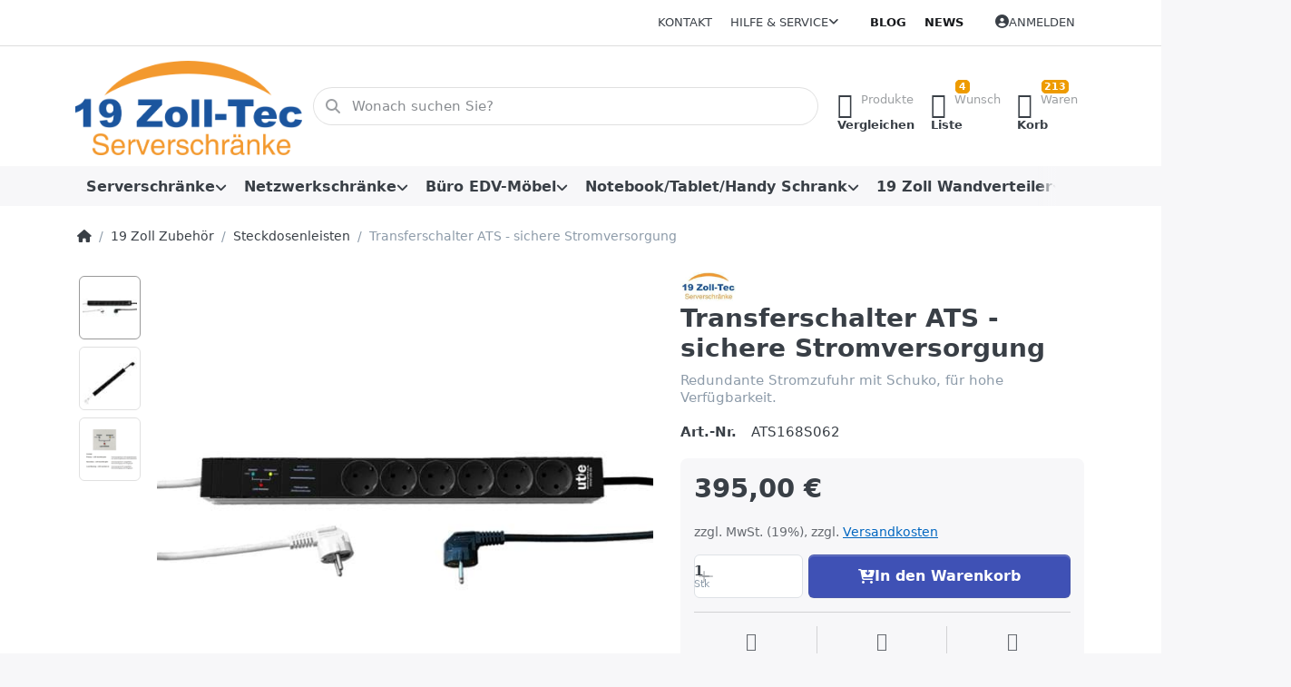

--- FILE ---
content_type: text/html; charset=utf-8
request_url: https://www.technikcoach.de/transferschalter-ats-sichere-stromversorgung/
body_size: 110380
content:
<!DOCTYPE html>
<html data-pnotify-firstpos1="0" lang="de" dir="ltr">
<head>
    <meta charset="utf-8" />
    <meta name="viewport" content="width=device-width, initial-scale=1.0" />
    <meta name="HandheldFriendly" content="true" />
    <meta name="description" content="Zuverlässiger Transferschalter für USV &amp; PDU – der ATS168S062 sichert Redundanz &amp; unterbrechungsfreie Stromversorgung für Serverschränke &amp; Netzwerkschränke." />
    <meta name="keywords" content="Transferschalter, USV, PDU, Redundanz, sichere Stromversorgung" />
    <meta name="generator" content="Smartstore 6.2.0.0" />
    <meta property="sm:root" content="/" />
    <meta name='__rvt' content='CfDJ8Loui6yKaJpMuOkasKwvqEVF99cWWESeNyWeiEt2eAf72MGIQ3KK6HEfFEm_fXv3HaBJXXSGPE6-FHInQYp52o8OhxiE8PLbruOvha0qxISrtnEaSa30jreJIlBBHtKKwacdRIJptDZjKRqwNysUQL4' />

    <meta name='accept-language' content='de-DE'/><title itemprop="name">Automatischer Transferschalter ATS168S062 – Sichere USV & PDU Stromversorgung. 19 Zoll-Tec GmbH</title>

    


    <script>
    try {
        if (typeof navigator === 'undefined') navigator = {};
        const html = document.documentElement;
        const classList = html.classList;
        if (/Edge\/\d+/.test(navigator.userAgent)) { classList.add('edge'); }
        else if ('mozMatchesSelector' in html) { classList.add('moz'); }
        else if (/iPad|iPhone|iPod/.test(navigator.userAgent) && !window.MSStream) { classList.add('ios'); }
        else if ('webkitMatchesSelector' in html) { classList.add('wkit'); }
        else if (/constructor/i.test(window.HTMLElement)) { classList.add('safari'); };
        classList.add((this.top === this.window ? 'not-' : '') + 'framed');
    } catch (e) { }
</script>
    

    
    
    <link as="font" rel="preload" href="/lib/fa6/webfonts/fa-solid-900.woff2" crossorigin />
    <link as="font" rel="preload" href="/lib/fa6/webfonts/fa-regular-400.woff2" crossorigin />
    
    
        <link rel="stylesheet" href="/lib/fa6/css/all.min.css" crossorigin />
    


    
        <link href="/bundle/css/site-common.css?v=r7oApy1-c6DpFjFNk27dk1bP0zg" rel="stylesheet" type="text/css" />
    
    <link href="/themes/flex/theme.css?v=fLqK4mBxdAmk08SFZbdOXxxvr6E" rel="stylesheet" type="text/css" />


    
        <script src="/bundle/js/jquery.js?v=8_RozPc1R2yH47SeJ06zdSqIRgc"></script>
    <script data-origin="client-res">
	window.Res = {
"Common.Notification": "Benachrichtigung","Common.Close": "Schließen","Common.On": "An","Common.OK": "OK","Common.Cancel": "Abbrechen","Common.Off": "Aus","Common.Exit": "Beenden","Common.CtrlKey": "Strg","Common.ShiftKey": "Umschalt","Common.AltKey": "Alt","Common.DelKey": "Entf","Common.Done": "Erledigt","Common.Failed": "Fehlgeschlagen","Common.EnterKey": "Eingabe","Common.EscKey": "Esc","Common.DontAskAgain": "Nicht mehr fragen","Common.DontShowAgain": "Nicht mehr anzeigen","Common.MoveUp": "Nach oben","Common.MoveDown": "Nach unten","Common.CopyToClipboard": "In die Zwischenablage kopieren","Common.CopyToClipboard.Failed": "Kopieren ist fehlgeschlagen.","Common.CopyToClipboard.Succeeded": "Kopiert!","Products.Longdesc.More": "Mehr anzeigen","Products.Longdesc.Less": "Weniger anzeigen","Aria.Label.ShowPassword": "Passwort anzeigen","Aria.Label.HidePassword": "Passwort verbergen","Jquery.Validate.Email": "Bitte geben Sie eine gültige E-Mail-Adresse ein.","Jquery.Validate.Required": "Diese Angabe ist erforderlich.","Jquery.Validate.Remote": "Bitte korrigieren Sie dieses Feld.","Jquery.Validate.Url": "Bitte geben Sie eine gültige URL ein.","Jquery.Validate.Date": "Bitte geben Sie ein gültiges Datum ein.","Jquery.Validate.DateISO": "Bitte geben Sie ein gültiges Datum (nach ISO) ein.","Jquery.Validate.Number": "Bitte geben Sie eine gültige Nummer ein.","Jquery.Validate.Digits": "Bitte geben Sie nur Ziffern ein.","Jquery.Validate.Creditcard": "Bitte geben Sie eine gültige Kreditkartennummer ein.","Jquery.Validate.Equalto": "Wiederholen Sie bitte die Eingabe.","Jquery.Validate.Maxlength": "Bitte geben Sie nicht mehr als {0} Zeichen ein.","Jquery.Validate.Minlength": "Bitte geben Sie mindestens {0} Zeichen ein.","Jquery.Validate.Rangelength": "Die Länge der Eingabe darf minimal {0} und maximal {1} Zeichen lang sein.","jquery.Validate.Range": "Bitte geben Sie einen Wert zwischen {0} und {1} ein.","Jquery.Validate.Max": "Bitte geben Sie einen Wert kleiner oder gleich {0} ein.","Jquery.Validate.Min": "Bitte geben Sie einen Wert größer oder gleich {0} ein.","Admin.Common.AreYouSure": "Sind Sie sicher?","Admin.Common.AskToProceed": "Möchten Sie fortfahren?","FileUploader.Dropzone.Message": "Zum Hochladen Dateien hier ablegen oder klicken","FileUploader.Dropzone.DictDefaultMessage": "Dateien zum Hochladen hier ablegen","FileUploader.Dropzone.DictFallbackMessage": "Ihr Browser unterstützt keine Datei-Uploads per Drag\'n\'Drop.","FileUploader.Dropzone.DictFallbackText": "Bitte benutzen Sie das untenstehende Formular, um Ihre Dateien wie in längst vergangenen Zeiten hochzuladen.","FileUploader.Dropzone.DictFileTooBig": "Die Datei ist zu groß ({{filesize}}MB). Maximale Dateigröße: {{maxFilesize}}MB.","FileUploader.Dropzone.DictInvalidFileType": "Dateien dieses Typs können nicht hochgeladen werden.","FileUploader.Dropzone.DictResponseError": "Der Server gab die Antwort {{statusCode}} zurück.","FileUploader.Dropzone.DictCancelUpload": "Upload abbrechen","FileUploader.Dropzone.DictUploadCanceled": "Upload abgebrochen.","FileUploader.Dropzone.DictCancelUploadConfirmation": "Sind Sie sicher, dass Sie den Upload abbrechen wollen?","FileUploader.Dropzone.DictRemoveFile": "Datei entfernen","FileUploader.Dropzone.DictMaxFilesExceeded": "Sie können keine weiteren Dateien hochladen.","FileUploader.StatusWindow.Uploading.File": "Datei wird hochgeladen","FileUploader.StatusWindow.Uploading.Files": "Dateien werden hochgeladen","FileUploader.StatusWindow.Complete.File": "Upload abgeschlossen","FileUploader.StatusWindow.Complete.Files": "Uploads abgeschlossen","FileUploader.StatusWindow.Canceled.File": "Upload abgebrochen","FileUploader.StatusWindow.Canceled.Files": "Uploads abgebrochen",    };

    window.ClientId = "fa971fd1-a8e0-4dff-9748-70bc65cf4d47";
</script>

    <link rel="canonical" href="https://www.technikcoach.de/transferschalter-ats-sichere-stromversorgung" />
    <link href='https://www.technikcoach.de/news/rss' rel='alternate' type='application/rss+xml' title='19 Zoll-Tec GmbH - News' /><link as="image" rel="preload" href="//www.technikcoach.de/media/3522/content/3522.png" />
    <script src="/Modules/Smartstore.Google.Analytics/js/google-analytics.utils.js"></script>
<!--Google code for Analytics tracking--><script async src='https://www.googletagmanager.com/gtag/js?id=G-WRGS3C439B'></script><script>var gaProperty='G-WRGS3C439B';var disableStr='ga-disable-'+gaProperty;if(document.cookie.indexOf(disableStr+'=true')>-1){window[disableStr]=true;}
function gaOptout(){document.cookie=disableStr+'=true; expires=Thu, 31 Dec 2099 23:59:59 UTC; path=/';window[disableStr]=true;alert("Das Tracking ist jetzt deaktiviert");}
window.dataLayer=window.dataLayer||[];function gtag(){window.dataLayer.push(arguments);}
gtag('js',new Date());gtag('consent','default',{'ad_storage':'granted','analytics_storage':'granted','ad_user_data':'granted','ad_personalization':'granted',});gtag('config','G-WRGS3C439B',{'anonymize_ip':true});gtag('config','GA_MEASUREMENT_ID',{'user_id':'fa971fd1-a8e0-4dff-9748-70bc65cf4d47'});</script>

<!-- Google tag (gtag.js) --> <script async src="https://www.googletagmanager.com/gtag/js?id=AW-1069419411"></script> <script> window.dataLayer = window.dataLayer || []; function gtag(){dataLayer.push(arguments);} gtag('js', new Date()); gtag('config', 'AW-1069419411'); </script>

				<!-- Google Tag Manager -->
				<script>(function(w,d,s,l,i){w[l]=w[l]||[];w[l].push({'gtm.start':
				new Date().getTime(),event:'gtm.js'});var f=d.getElementsByTagName(s)[0],
				j=d.createElement(s),dl=l!='dataLayer'?'&l='+l:'';j.async=true;j.src=
				'https://www.googletagmanager.com/gtm.js?id='+i+dl;f.parentNode.insertBefore(j,f);
				})(window,document,'script','dataLayer','GTM-WZ7HH69');</script>
				<!-- End Google Tag Manager -->
			<script data-origin='globalization'>document.addEventListener('DOMContentLoaded', function () { if (Smartstore.globalization) { Smartstore.globalization.culture = {"name":"de-DE","englishName":"German (Germany)","nativeName":"Deutsch (Deutschland)","isRTL":false,"language":"de","numberFormat":{",":".",".":",","pattern":[1],"decimals":2,"groupSizes":[3],"+":"+","-":"-","NaN":"NaN","negativeInfinity":"-∞","positiveInfinity":"∞","percent":{",":".",".":",","pattern":[0,0],"decimals":2,"groupSizes":[3],"symbol":"%"},"currency":{",":".",".":",","pattern":[8,3],"decimals":2,"groupSizes":[3],"symbol":"€"}},"dateTimeFormat":{"calendarName":"Gregorianischer Kalender","/":".",":":":","firstDay":1,"twoDigitYearMax":2029,"AM":null,"PM":null,"days":{"names":["Sonntag","Montag","Dienstag","Mittwoch","Donnerstag","Freitag","Samstag"],"namesAbbr":["So","Mo","Di","Mi","Do","Fr","Sa"],"namesShort":["S","M","D","M","D","F","S"]},"months":{"names":["Januar","Februar","März","April","Mai","Juni","Juli","August","September","Oktober","November","Dezember",""],"namesAbbr":["Jan.","Feb.","März","Apr.","Mai","Juni","Juli","Aug.","Sept.","Okt.","Nov.","Dez.",""]},"patterns":{"d":"dd.MM.yyyy","D":"dddd, d. MMMM yyyy","t":"HH:mm","T":"HH:mm:ss","g":"dd.MM.yyyy HH:mm","G":"dd.MM.yyyy HH:mm:ss","f":"dddd, d. MMMM yyyy HH:mm:ss","F":"dddd, d. MMMM yyyy HH:mm:ss","M":"d. MMMM","Y":"MMMM yyyy","u":"yyyy'-'MM'-'dd HH':'mm':'ss'Z'"}}}; }; });</script><meta property='sm:pagedata' content='{"type":"category","id":"163","menuItemId":1,"entityId":163,"parentId":151}' />
    <meta property='og:site_name' content='19 Zoll-Tec GmbH' />
    <meta property='og:site' content='https://www.technikcoach.de/' />
    <meta property='og:url' content='https://www.technikcoach.de/transferschalter-ats-sichere-stromversorgung' />
    <meta property='og:type' content='product' />
    <meta property='og:title' content='Transferschalter ATS - sichere Stromversorgung' />
    <meta property='twitter:card' content='summary' />
    <meta property='twitter:title' content='Transferschalter ATS - sichere Stromversorgung' />

        <meta property='og:description' content='Redundante Stromzufuhr mit Schuko, für hohe Verfügbarkeit. ' />
        <meta property='twitter:description' content='Redundante Stromzufuhr mit Schuko, für hohe Verfügbarkeit. ' />

        <meta property='og:image' content='https://www.technikcoach.de/media/5562/catalog/transferschalter-ats-sichere-stromversorgung.jpg' />
        <meta property='og:image:type' content='image/jpeg' />
        <meta property='twitter:image' content='https://www.technikcoach.de/media/5562/catalog/transferschalter-ats-sichere-stromversorgung.jpg' />
            <meta property='og:image:alt' content='Bild von Transferschalter ATS - sichere Stromversorgung' />
            <meta property='twitter:image:alt' content='Bild von Transferschalter ATS - sichere Stromversorgung' />
            <meta property='og:image:width' content='1000' />
            <meta property='og:image:height' content='1000' />


    
    


    <script src="/js/smartstore.globalization.adapter.js"></script>

    



    <link rel="shortcut icon" href='/favicon.ico' />



</head>

<body class="lyt-cols-1">
    

<script async defer data-website-id="3fe0c920-3038-4e38-b39b-99a8b2c177ec" src="https://analytics.smartstore.com/analytics.js"></script>
    

<a href="#content-center" id="skip-to-content" class="btn btn-primary btn-lg rounded-pill">
    Zum Hauptinhalt springen
</a>

<div id="page">
    <div class="canvas-blocker canvas-slidable"></div>

    <div class="page-main canvas-slidable">

        <header id="header">
            <div class="menubar-section d-none d-lg-block menubar-light">
                <div class="container menubar-container">
                    



<nav class="menubar navbar navbar-slide">

    <div class="menubar-group ml-0">
    </div>

    <div class="menubar-group ml-auto">
        

            <a class="menubar-link" href="/contactus">Kontakt</a>

        


<div class="cms-menu cms-menu-dropdown" data-menu-name="helpandservice">
    <div class="dropdown">
        <a id="helpandservice-opener" data-toggle="dropdown" aria-haspopup="listbox" aria-expanded="false" href="#" rel="nofollow" class="menubar-link">
            <span>Hilfe &amp; Service</span>
            <i class="fal fa-angle-down menubar-caret"></i>
        </a>
        <div class="dropdown-menu" aria-labelledby="helpandservice-opener" role="listbox" aria-hidden="true">
                <a href="/newproducts" role="option" class="dropdown-item menu-link">
                    <span>Neu eingetroffen</span>
                </a>
                <a href="/manufacturer/all" role="option" class="dropdown-item menu-link">
                    <span>Alle Marken</span>
                </a>
                <a href="/recentlyviewedproducts" role="option" class="dropdown-item menu-link">
                    <span>Zuletzt angesehen</span>
                </a>
                <a href="/compareproducts" role="option" class="dropdown-item menu-link">
                    <span>Produktliste vergleichen</span>
                </a>
                        <div class="dropdown-divider"></div>
                <a href="/aboutus" role="option" class="dropdown-item menu-link">
                    <span>19 Zoll-Tec Ihr Spezialist für Serverschränke, Akustikschränke und 19-Zoll-Technik</span>
                </a>
                <a href="/disclaimer" role="option" class="dropdown-item menu-link">
                    <span>Widerrufsrecht</span>
                </a>
                <a href="/shippinginfo" role="option" class="dropdown-item menu-link">
                    <span>Versandinformationen von 19 Zoll-Tec</span>
                </a>
                <a href="/conditionsofuse" role="option" class="dropdown-item menu-link">
                    <span>AGB</span>
                </a>
        </div>
    </div>
</div>



    </div>

    <div class="menubar-group menubar-group--special">

        <a class='menubar-link' href='/blog'>Blog</a><a class='menubar-link' href='/news'>News</a>
        
    </div>

    <div id="menubar-my-account" class="menubar-group">
        <div class="dropdown">
            <a class="menubar-link" aria-haspopup="true" aria-expanded="false" href="/login?returnUrl=%2Ftransferschalter-ats-sichere-stromversorgung%2F" rel="nofollow">
                <i class="fal fa-user-circle menubar-icon"></i>

                    <span>Anmelden</span>
            </a>

        </div>
        
    </div>

    

</nav>


                </div>
            </div>
            <div class="shopbar-section shopbar-light">
                <div class="container shopbar-container">
                    
<div class="shopbar">
    <div class="shopbar-col-group shopbar-col-group-brand">
        <div class="shopbar-col shop-logo">
            
<a class="brand" href="/">
        
        <img src='//www.technikcoach.de/media/3522/content/3522.png' alt="19 Zoll-Tec GmbH" title="19 Zoll-Tec GmbH" class="img-fluid" width="1209" height="500" />
</a>

        </div>
        <div class="shopbar-col shopbar-search">
            
                


<form action="/search" class="instasearch-form has-icon" method="get" role="search">
    <span id="instasearch-desc-search-search" class="sr-only">
        Geben Sie einen Suchbegriff ein. Während Sie tippen, erscheinen automatisch erste Ergebnisse. Drücken Sie die Eingabetaste, um alle Ergebnisse aufzurufen.
    </span>
    <input type="search" class="instasearch-term form-control text-truncate" name="q" placeholder="Wonach suchen Sie?" aria-label="Wonach suchen Sie?" aria-describedby="instasearch-desc-search-search" data-instasearch="true" data-minlength="3" data-showthumbs="true" data-url="/instantsearch" data-origin="Search/Search" autocomplete="off" />

    <div class="instasearch-addon d-flex align-items-center justify-content-center">
        <button type="button" class="instasearch-clear input-clear" aria-label="Suchbegriff löschen">
            <i class="fa fa-xmark"></i>
        </button>
    </div>
    <span class="input-group-icon instasearch-icon">
        <button type="submit" class="instasearch-submit input-clear bg-transparent" tabindex="-1" aria-hidden="true">
            <i class="fa fa-magnifying-glass"></i>
        </button>
    </span>
    <div class="instasearch-drop">
        <div class="instasearch-drop-body clearfix"></div>
    </div>

    
</form>
            
        </div>
    </div>

    <div class="shopbar-col-group shopbar-col-group-tools">
        

<div class="shopbar-col shopbar-tools" data-summary-href="/shoppingcart/cartsummary?cart=True&amp;wishlist=True&amp;compare=True" style="--sb-tool-padding-x: 0.25rem">

    <div class="shopbar-tool d-lg-none" id="shopbar-menu">
        <a id="offcanvas-menu-opener" class="shopbar-button" href="#" data-placement="start" data-target="#offcanvas-menu" aria-controls="offcanvas-menu" aria-expanded="false" data-autohide="true" data-disablescrolling="true" data-fullscreen="false" data-toggle="offcanvas">
            <span class="shopbar-button-icon" aria-hidden="true">
                <i class="icm icm-menu"></i>
            </span>
            <span class="shopbar-button-label-sm">
                Menü
            </span>
        </a>
    </div>

    

    <div class="shopbar-tool d-lg-none" id="shopbar-user">
        <a class="shopbar-button" href="/login">
            <span class="shopbar-button-icon" aria-hidden="true">
                <i class="icm icm-user"></i>
            </span>
            <span class="shopbar-button-label-sm">
                Anmelden
            </span>
        </a>
    </div>

    <div class="shopbar-tool" id="shopbar-compare" data-target="#compare-tab">
        <a data-summary-href="/shoppingcart/cartsummary?compare=True" aria-controls="offcanvas-cart" aria-expanded="false" class="shopbar-button navbar-toggler" data-autohide="true" data-disablescrolling="true" data-fullscreen="false" data-placement="end" data-target="#offcanvas-cart" data-toggle="offcanvas" href="/compareproducts">
            <span class="shopbar-button-icon" aria-hidden="true">
                <i class="icm icm-repeat"></i>
                <span class='badge badge-pill badge-counter badge-counter-ring label-cart-amount badge-warning' data-bind-to="CompareItemsCount" style="display: none">
                    0
                </span>
            </span>
            <span class="shopbar-button-label" aria-label="Vergleichen">
                <span>Produkte</span><br />
                <strong>Vergleichen</strong>
            </span>
            <span class="shopbar-button-label-sm">
                Vergleichen
            </span>
        </a>
    </div>

    <div class="shopbar-tool" id="shopbar-wishlist" data-target="#wishlist-tab">
        <a data-summary-href="/shoppingcart/cartsummary?wishlist=True" aria-controls="offcanvas-cart" aria-expanded="false" class="shopbar-button navbar-toggler" data-autohide="true" data-disablescrolling="true" data-fullscreen="false" data-placement="end" data-target="#offcanvas-cart" data-toggle="offcanvas" href="/wishlist">
            <span class="shopbar-button-icon" aria-hidden="true">
                <i class="icm icm-heart"></i>
                <span class='badge badge-pill badge-counter badge-counter-ring label-cart-amount badge-warning' data-bind-to="WishlistItemsCount" style="display: none">
                    0
                </span>
            </span>
            <span class="shopbar-button-label" aria-label="Wunschliste">
                <span>Wunsch</span><br />
                <strong>Liste</strong>
            </span>
            <span class="shopbar-button-label-sm">
                Wunschliste
            </span>
        </a>
    </div>

    <div class="shopbar-tool" id="shopbar-cart" data-target="#cart-tab">
        <a data-summary-href="/shoppingcart/cartsummary?cart=True" aria-controls="offcanvas-cart" aria-expanded="false" class="shopbar-button navbar-toggler" data-autohide="true" data-disablescrolling="true" data-fullscreen="false" data-placement="end" data-target="#offcanvas-cart" data-toggle="offcanvas" href="/cart">
            <span class="shopbar-button-icon" aria-hidden="true">
                <i class="icm icm-bag"></i>
                <span class='badge badge-pill badge-counter badge-counter-ring label-cart-amount badge-warning' data-bind-to="CartItemsCount" style="display: none">
                    0
                </span>
            </span>
            <span class="shopbar-button-label" aria-label="Warenkorb">
                <span>Waren</span><br />
                <strong>Korb</strong>
            </span>
            <span class="shopbar-button-label-sm">
                Warenkorb
            </span>
        </a>
    </div>

    
</div>




    </div>
</div>
                </div>
            </div>
            <div class="megamenu-section d-none d-lg-block">
                <nav class="navbar navbar-light" aria-label="Hauptnavigation">
                    <div class="container megamenu-container">
                        


<div class="megamenu simple">






<div class="cms-menu cms-menu-navbar" data-menu-name="main">
    <div class="megamenu-nav megamenu-nav--prev alpha">
        <a href="#" class="megamenu-nav-btn btn btn-clear-dark btn-icon btn-sm" tabindex="-1" aria-hidden="true">
            <i class="far fa-chevron-left megamenu-nav-btn-icon"></i>
        </a>
    </div>

    <ul class="navbar-nav nav flex-row flex-nowrap" id="menu-main" role="menubar">

            <li id="main-nav-item-521923" data-id="521923" role="none" class="nav-item dropdown-submenu">
                <a id="main-nav-item-link-521923" href="/serverschraenke" aria-controls="dropdown-menu-521923" aria-expanded="false" aria-haspopup="menu" class="nav-link menu-link dropdown-toggle" data-target="#dropdown-menu-521923" role="menuitem" tabindex="0">
                    <span>Serverschränke</span>
                </a>
            </li>
            <li id="main-nav-item-521934" data-id="521934" role="none" class="nav-item dropdown-submenu">
                <a id="main-nav-item-link-521934" href="/netzwerkschrank" aria-controls="dropdown-menu-521934" aria-expanded="false" aria-haspopup="menu" class="nav-link menu-link dropdown-toggle" data-target="#dropdown-menu-521934" role="menuitem" tabindex="-1">
                    <span>Netzwerkschränke</span>
                </a>
            </li>
            <li id="main-nav-item-521940" data-id="521940" role="none" class="nav-item dropdown-submenu">
                <a id="main-nav-item-link-521940" href="/buero-edv-moebel" aria-controls="dropdown-menu-521940" aria-expanded="false" aria-haspopup="menu" class="nav-link menu-link dropdown-toggle" data-target="#dropdown-menu-521940" role="menuitem" tabindex="-1">
                    <span>Büro EDV-Möbel</span>
                </a>
            </li>
            <li id="main-nav-item-521944" data-id="521944" role="none" class="nav-item dropdown-submenu">
                <a id="main-nav-item-link-521944" href="/tablet-schrank-2" aria-controls="dropdown-menu-521944" aria-expanded="false" aria-haspopup="menu" class="nav-link menu-link dropdown-toggle" data-target="#dropdown-menu-521944" role="menuitem" tabindex="-1">
                    <span>Notebook/Tablet/Handy Schrank</span>
                </a>
            </li>
            <li id="main-nav-item-521949" data-id="521949" role="none" class="nav-item dropdown-submenu">
                <a id="main-nav-item-link-521949" href="/wandverteiler" aria-controls="dropdown-menu-521949" aria-expanded="false" aria-haspopup="menu" class="nav-link menu-link dropdown-toggle" data-target="#dropdown-menu-521949" role="menuitem" tabindex="-1">
                    <span>19 Zoll Wandverteiler</span>
                </a>
            </li>
            <li id="main-nav-item-521955" data-id="521955" role="none" class="nav-item dropdown-submenu">
                <a id="main-nav-item-link-521955" href="/belueftungseinheiten" aria-controls="dropdown-menu-521955" aria-expanded="false" aria-haspopup="menu" class="nav-link menu-link dropdown-toggle" data-target="#dropdown-menu-521955" role="menuitem" tabindex="-1">
                    <span>Lüfter/Kühlung</span>
                </a>
            </li>
            <li id="main-nav-item-521960" data-id="521960" role="none" class="nav-item dropdown-submenu expanded">
                <a id="main-nav-item-link-521960" href="/19-zoll-zubehoer" aria-controls="dropdown-menu-521960" aria-expanded="false" aria-haspopup="menu" class="nav-link menu-link dropdown-toggle" data-target="#dropdown-menu-521960" role="menuitem" tabindex="-1">
                    <span>19 Zoll Zubehör</span>
                </a>
            </li>

        
    </ul>

    <div class="megamenu-nav megamenu-nav--next omega">
        <a href="#" class="megamenu-nav-btn btn btn-clear-dark btn-icon btn-sm" tabindex="-1" aria-hidden="true">
            <i class="far fa-chevron-right megamenu-nav-btn-icon"></i>
        </a>
    </div>
</div></div>

<div class="megamenu-dropdown-container simple">
        <div id="dropdown-menu-521923" data-id="521923" role="menu" aria-labelledby="main-nav-item-521923">
<div class='dropdown-menu'>            <div id="dropdown-item-521924" data-id="521924" role="none">
                <a href="/serverschrank" role="menuitem" class="dropdown-item" id="dropdown-item-link-521924">
                    <span>Serverschrank Standard</span>
                </a>
            </div>
            <div id="dropdown-item-521925" data-id="521925" role="none">
                <a href="/edv-schrank-zerlegbar" role="menuitem" class="dropdown-item" id="dropdown-item-link-521925">
                    <span>Serverschrank zerlegbar</span>
                </a>
            </div>
            <div id="dropdown-item-521926" data-id="521926" role="none">
                <a href="/serverschrank-klima" role="menuitem" class="dropdown-item" id="dropdown-item-link-521926">
                    <span>Serverschrank klimatisiert</span>
                </a>
            </div>
            <div id="dropdown-item-521927" data-id="521927" role="none">
                <a href="/serverschrank-schallgedaemmt" role="menuitem" class="dropdown-item" id="dropdown-item-link-521927">
                    <span>Serverschrank schallgedämmt</span>
                </a>
            </div>
            <div id="dropdown-item-521928" data-id="521928" role="none">
                <a href="/hoher-schutzgrad" role="menuitem" class="dropdown-item" id="dropdown-item-link-521928">
                    <span>Serverschrank IP54</span>
                </a>
            </div>
            <div id="dropdown-item-521929" data-id="521929" role="none">
                <a href="/19-zoll-rack" role="menuitem" class="dropdown-item" id="dropdown-item-link-521929">
                    <span>19&quot; Rack Hohe Tragekraft</span>
                </a>
            </div>
            <div id="dropdown-item-521930" data-id="521930" role="none">
                <a href="/untertischcontainer" role="menuitem" class="dropdown-item" id="dropdown-item-link-521930">
                    <span>kleiner Serverschrank</span>
                </a>
            </div>
            <div id="dropdown-item-521931" data-id="521931" role="none">
                <a href="/serverschrank-wandmontage" role="menuitem" class="dropdown-item" id="dropdown-item-link-521931">
                    <span>Serverschrank Wandmontage</span>
                </a>
            </div>
            <div id="dropdown-item-521932" data-id="521932" role="none">
                <a href="/dsgvo-datenschutzschrank" role="menuitem" class="dropdown-item" id="dropdown-item-link-521932">
                    <span>DSGVO-Datenschutzschrank</span>
                </a>
            </div>
            <div id="dropdown-item-521933" data-id="521933" role="none">
                <a href="/sonderausfuehrung" role="menuitem" class="dropdown-item" id="dropdown-item-link-521933">
                    <span>Sonderausführungen</span>
                </a>
            </div>
</div>        </div>
        <div id="dropdown-menu-521934" data-id="521934" role="menu" aria-labelledby="main-nav-item-521934">
<div class='dropdown-menu'>            <div id="dropdown-item-521935" data-id="521935" role="none">
                <a href="/netzwerkschrank-19" role="menuitem" class="dropdown-item" id="dropdown-item-link-521935">
                    <span>Netzwerkschrank 19 Zoll</span>
                </a>
            </div>
            <div id="dropdown-item-521936" data-id="521936" role="none">
                <a href="/kleiner-netzwerkschrank2" role="menuitem" class="dropdown-item" id="dropdown-item-link-521936">
                    <span>kleiner Netzwerkschrank</span>
                </a>
            </div>
            <div id="dropdown-item-521937" data-id="521937" role="none">
                <a href="/netzwerkschrank-wandmontage" role="menuitem" class="dropdown-item" id="dropdown-item-link-521937">
                    <span>Netzwerkschrank Wandmontage</span>
                </a>
            </div>
            <div id="dropdown-item-521938" data-id="521938" role="none">
                <a href="/netzwerkschrank-klimatisiert" role="menuitem" class="dropdown-item" id="dropdown-item-link-521938">
                    <span>Netzwerkschrank klimatisiert</span>
                </a>
            </div>
            <div id="dropdown-item-521939" data-id="521939" role="none">
                <a href="/netzwerkschrank-rahmen" role="menuitem" class="dropdown-item" id="dropdown-item-link-521939">
                    <span>Netzwerkschrank Rahmen</span>
                </a>
            </div>
</div>        </div>
        <div id="dropdown-menu-521940" data-id="521940" role="menu" aria-labelledby="main-nav-item-521940">
<div class='dropdown-menu'>            <div id="dropdown-item-521941" data-id="521941" role="none">
                <a href="/buero-edv-container-3" role="menuitem" class="dropdown-item" id="dropdown-item-link-521941">
                    <span>Büro EDV-Container</span>
                </a>
            </div>
            <div id="dropdown-item-521942" data-id="521942" role="none">
                <a href="/buero-edv-schrank-4" role="menuitem" class="dropdown-item" id="dropdown-item-link-521942">
                    <span>Büro EDV-Schrank</span>
                </a>
            </div>
            <div id="dropdown-item-521943" data-id="521943" role="none">
                <a href="/grosser-edv-schrank" role="menuitem" class="dropdown-item" id="dropdown-item-link-521943">
                    <span>Großer EDV-Schrank</span>
                </a>
            </div>
</div>        </div>
        <div id="dropdown-menu-521944" data-id="521944" role="menu" aria-labelledby="main-nav-item-521944">
<div class='dropdown-menu'>            <div id="dropdown-item-521945" data-id="521945" role="none">
                <a href="/tablettraeger-2" role="menuitem" class="dropdown-item" id="dropdown-item-link-521945">
                    <span>Smartphone/Handy Schränke</span>
                </a>
            </div>
            <div id="dropdown-item-521946" data-id="521946" role="none">
                <a href="/tablet-schrank-3" role="menuitem" class="dropdown-item" id="dropdown-item-link-521946">
                    <span>iPad/Tablet Schrank</span>
                </a>
            </div>
            <div id="dropdown-item-521947" data-id="521947" role="none">
                <a href="/rollwagen-tablets/ipads" role="menuitem" class="dropdown-item" id="dropdown-item-link-521947">
                    <span>Rollwagen für Tablets/iPads</span>
                </a>
            </div>
            <div id="dropdown-item-521948" data-id="521948" role="none">
                <a href="/tablet/notebook-wandschrank" role="menuitem" class="dropdown-item" id="dropdown-item-link-521948">
                    <span>Notebook/Laptop Schrank</span>
                </a>
            </div>
</div>        </div>
        <div id="dropdown-menu-521949" data-id="521949" role="menu" aria-labelledby="main-nav-item-521949">
<div class='dropdown-menu'>            <div id="dropdown-item-521950" data-id="521950" role="none">
                <a href="/wandschrank-einteilig-standard" role="menuitem" class="dropdown-item" id="dropdown-item-link-521950">
                    <span>Wandschrank Standard</span>
                </a>
            </div>
            <div id="dropdown-item-521951" data-id="521951" role="none">
                <a href="/wandschrank-im-flat-pack" role="menuitem" class="dropdown-item" id="dropdown-item-link-521951">
                    <span>Wandschrank im Flat Pack</span>
                </a>
            </div>
            <div id="dropdown-item-521952" data-id="521952" role="none">
                <a href="/wandschrank-gedaemmt" role="menuitem" class="dropdown-item" id="dropdown-item-link-521952">
                    <span>Wandschrank gedämmt</span>
                </a>
            </div>
            <div id="dropdown-item-521953" data-id="521953" role="none">
                <a href="/wandschrank-erhoehte-dichtigkeit" role="menuitem" class="dropdown-item" id="dropdown-item-link-521953">
                    <span>Wandschrank mit erhöhter Dichtigkeit</span>
                </a>
            </div>
            <div id="dropdown-item-521954" data-id="521954" role="none">
                <a href="/wandschrank-sondergehaeuse" role="menuitem" class="dropdown-item" id="dropdown-item-link-521954">
                    <span>Wandschrank Sondergehäuse</span>
                </a>
            </div>
</div>        </div>
        <div id="dropdown-menu-521955" data-id="521955" role="menu" aria-labelledby="main-nav-item-521955">
<div class='dropdown-menu'>            <div id="dropdown-item-521956" data-id="521956" role="none">
                <a href="/lueftereinheit-1he" role="menuitem" class="dropdown-item" id="dropdown-item-link-521956">
                    <span>Lüftereinheiten 1HE</span>
                </a>
            </div>
            <div id="dropdown-item-521957" data-id="521957" role="none">
                <a href="/lueftereinheit-2he" role="menuitem" class="dropdown-item" id="dropdown-item-link-521957">
                    <span>Lüftereinheiten 2HE</span>
                </a>
            </div>
            <div id="dropdown-item-521958" data-id="521958" role="none">
                <a href="/lueftereinheiten-3he" role="menuitem" class="dropdown-item" id="dropdown-item-link-521958">
                    <span>Lüftereinheiten 3HE</span>
                </a>
            </div>
            <div id="dropdown-item-521959" data-id="521959" role="none">
                <a href="/luefter-zubehoer" role="menuitem" class="dropdown-item" id="dropdown-item-link-521959">
                    <span>Lüfter/Kühlung/Zubehör</span>
                </a>
            </div>
</div>        </div>
        <div id="dropdown-menu-521960" data-id="521960" role="menu" aria-labelledby="main-nav-item-521960">
<div class='dropdown-menu'>            <div id="dropdown-item-521961" data-id="521961" role="none">
                <a href="/fachboeden" role="menuitem" class="dropdown-item" id="dropdown-item-link-521961">
                    <span>Fachböden</span>
                </a>
            </div>
            <div id="dropdown-item-521962" data-id="521962" role="none">
                <a href="/kabelmanagement" role="menuitem" class="dropdown-item" id="dropdown-item-link-521962">
                    <span>Kabelmanagement</span>
                </a>
            </div>
            <div id="dropdown-item-521963" data-id="521963" role="none">
                <a href="/blindplatten-2" role="menuitem" class="dropdown-item" id="dropdown-item-link-521963">
                    <span>Blindplatten</span>
                </a>
            </div>
            <div id="dropdown-item-521964" data-id="521964" role="none">
                <a href="/kvm-switches" role="menuitem" class="dropdown-item" id="dropdown-item-link-521964">
                    <span>KVM-Switches</span>
                </a>
            </div>
            <div id="dropdown-item-521965" data-id="521965" role="none">
                <a href="/patch-panel" role="menuitem" class="dropdown-item" id="dropdown-item-link-521965">
                    <span>Patchpanel - Patchfeld</span>
                </a>
            </div>
            <div id="dropdown-item-521966" data-id="521966" role="none">
                <a href="/rackueberwachung" role="menuitem" class="dropdown-item" id="dropdown-item-link-521966">
                    <span>Rack Überwachung</span>
                </a>
            </div>
            <div id="dropdown-item-521967" data-id="521967" role="none" class="dropdown-group">
                <a href="/19-admin-konsolen" role="menuitem" aria-controls="dropdown-submenu-521967" aria-expanded="false" aria-haspopup="menu" class="dropdown-item" id="dropdown-item-link-521967">
                    <span>19 Zoll Admin-Konsolen </span>
                </a>
<div id='dropdown-submenu-521967' class='dropdown-menu' aria-labelledby='dropdown-item-link-521967' role='menu'>            <div id="dropdown-item-521968" data-id="521968" role="none">
                <a href="/single-port-tft-konsole" role="menuitem" class="dropdown-item" id="dropdown-item-link-521968">
                    <span>Single Port TFT Konsole</span>
                </a>
            </div>
            <div id="dropdown-item-521969" data-id="521969" role="none">
                <a href="/4-port-tft-konsolen" role="menuitem" class="dropdown-item" id="dropdown-item-link-521969">
                    <span>4 Port TFT Konsolen</span>
                </a>
            </div>
            <div id="dropdown-item-521970" data-id="521970" role="none">
                <a href="/8-port-tft-konsolen" role="menuitem" class="dropdown-item" id="dropdown-item-link-521970">
                    <span>8 Port TFT Konsolen</span>
                </a>
            </div>
            <div id="dropdown-item-521971" data-id="521971" role="none">
                <a href="/16-port-tft-konsole" role="menuitem" class="dropdown-item" id="dropdown-item-link-521971">
                    <span>16 Port TFT Konsolen</span>
                </a>
            </div>
            <div id="dropdown-item-521972" data-id="521972" role="none">
                <a href="/32-port-tft-konsole" role="menuitem" class="dropdown-item" id="dropdown-item-link-521972">
                    <span>32 Port TFT Konsolen</span>
                </a>
            </div>
            <div id="dropdown-item-521973" data-id="521973" role="none">
                <a href="/sonstige" role="menuitem" class="dropdown-item" id="dropdown-item-link-521973">
                    <span>Sonstige</span>
                </a>
            </div>
</div>            </div>
            <div id="dropdown-item-521974" data-id="521974" role="none">
                <a href="/schubladen" role="menuitem" class="dropdown-item" id="dropdown-item-link-521974">
                    <span>Schubladen</span>
                </a>
            </div>
            <div id="dropdown-item-521975" data-id="521975" role="none">
                <a href="/sonstiges-zubehoer" role="menuitem" class="dropdown-item" id="dropdown-item-link-521975">
                    <span>Sonstiges Zubehör</span>
                </a>
            </div>
            <div id="dropdown-item-521976" data-id="521976" role="none">
                <a href="/steckdosenleisten" role="menuitem" class="dropdown-item selected" id="dropdown-item-link-521976">
                    <span>Steckdosenleisten</span>
                </a>
            </div>
            <div id="dropdown-item-521977" data-id="521977" role="none">
                <a href="/stromverteiler" role="menuitem" class="dropdown-item" id="dropdown-item-link-521977">
                    <span>Stromverteiler</span>
                </a>
            </div>
            <div id="dropdown-item-521978" data-id="521978" role="none">
                <a href="/switches-leise" role="menuitem" class="dropdown-item" id="dropdown-item-link-521978">
                    <span>Switches</span>
                </a>
            </div>
            <div id="dropdown-item-521979" data-id="521979" role="none">
                <a href="/usv" role="menuitem" class="dropdown-item" id="dropdown-item-link-521979">
                    <span>USV</span>
                </a>
            </div>
            <div id="dropdown-item-521980" data-id="521980" role="none">
                <a href="/schnaeppchenmarkt" role="menuitem" class="dropdown-item" id="dropdown-item-link-521980">
                    <span>Schnäppchenmarkt</span>
                </a>
            </div>
            <div id="dropdown-item-521981" data-id="521981" role="none" class="dropdown-group">
                <a href="/triton-konfigurator" role="menuitem" aria-controls="dropdown-submenu-521981" aria-expanded="false" aria-haspopup="menu" class="dropdown-item" id="dropdown-item-link-521981">
                    <span>Konfigurator</span>
                </a>
<div id='dropdown-submenu-521981' class='dropdown-menu' aria-labelledby='dropdown-item-link-521981' role='menu'>            <div id="dropdown-item-521982" data-id="521982" role="none">
                <a href="/konfigurator" role="menuitem" class="dropdown-item" id="dropdown-item-link-521982">
                    <span>Triton Konfigurator</span>
                </a>
            </div>
</div>            </div>
</div>        </div>

    
</div>


<script>
    $(function () {
        $(".megamenu-container").megaMenu();
    });
</script>
                    </div>
                </nav>
            </div>
        </header>

        <div id="content-wrapper">

            



            

            <section id="content" class="container">
                

                




<nav class="breadcrumb-container d-none d-md-flex flex-wrap align-items-center mb-4" aria-label="Breadcrumb-Navigation">
    <ol class="breadcrumb mb-0" itemscope itemtype="http://schema.org/BreadcrumbList">
        <li class="breadcrumb-item" itemprop="itemListElement" itemscope="" itemtype="http://schema.org/ListItem">
            <a title="Startseite" itemprop="item" href="/">
                <meta itemprop="name" content="Startseite">
                <i class="fa fa-home" aria-hidden="true"></i>
                <span class="sr-only">Startseite</span>
            </a>
            <meta itemprop="position" content="1">
        </li>
            <li class="breadcrumb-item" itemprop="itemListElement" itemscope="" itemtype="http://schema.org/ListItem">
                    <a href="/19-zoll-zubehoer" title="19 Zoll Zubehör" itemprop="item"><span itemprop="name" dir="auto">19 Zoll Zubehör</span></a>
                    <meta itemprop="position" content="2">
            </li>
            <li class="breadcrumb-item" itemprop="itemListElement" itemscope="" itemtype="http://schema.org/ListItem">
                    <a href="/steckdosenleisten" title="Steckdosenleisten" itemprop="item"><span itemprop="name" dir="auto">Steckdosenleisten</span></a>
                    <meta itemprop="position" content="3">
            </li>
        <li class="breadcrumb-item active" aria-current="page" itemprop="itemListElement" itemscope="" itemtype="http://schema.org/ListItem">
            <span itemprop="name">Transferschalter ATS - sichere Stromversorgung</span>
            <meta itemprop="position" content="4">
        </li>
    </ol>
</nav>



                <div id="content-body" class="row">


                    <div id="content-center" class="col-lg-12">
                        
                        






<div class="page product-details-page" itemscope itemtype="http://schema.org/Product">
    
    
    <article class="pd page-body">

        <div id="main-update-container" class="update-container" data-url="/product/updateproductdetails?productId=1741&amp;bundleItemId=0" data-id="1741">
            <form method="post" id="pd-form" action="/transferschalter-ats-sichere-stromversorgung">
                <!-- Top Content: Picture, Description, Attrs, Variants, Bundle Items, Price etc. -->
                <section class="row pd-section pd-section-top admin-actions-container">
                    <!-- Picture -->
                    <div class="col-12 col-md-6 col-lg-7 pd-data-col">
                        <div class="pd-data-col-inner">
                            

                            <div id="pd-gallery-container">
                                

<div id="pd-gallery-container-inner">
    <div id="pd-gallery" class="mb-3">
        





<div class="gal-box">
    <!-- Thumbnail navigation -->
    <div class="gal-nav-cell">
        <div class="gal-nav">
            <div class="gal-list">
                <div class="gal-track" role="listbox" aria-orientation="vertical" itemscope itemtype="http://schema.org/ImageGallery" aria-label="Mediengalerie">
                        <div class="gal-item" itemprop="associatedMedia" itemscope itemtype="http://schema.org/ImageObject">
                            <a class="gal-item-viewport"
                               itemprop="contentUrl"
                               href="//www.technikcoach.de/media/5562/catalog/transferschalter-ats-sichere-stromversorgung.jpg"
                               data-type="image"
                               data-width="1000"
                               data-height="1000"
                               data-medium-image="//www.technikcoach.de/media/5562/catalog/transferschalter-ats-sichere-stromversorgung.jpg?size=600"
                               title="Transferschalter ATS - sichere Stromversorgung, Bild 1 groß"
                               aria-label="Transferschalter ATS - sichere Stromversorgung, Bild 1 groß"
                               data-picture-id="5562"
                               role="option" 
                               tabindex="0" 
                               aria-selected="true">
                                <img class="gal-item-content file-img" alt="Bild von Transferschalter ATS - sichere Stromversorgung" title="Transferschalter ATS - sichere Stromversorgung, Bild 1 groß" src="//www.technikcoach.de/media/5562/catalog/transferschalter-ats-sichere-stromversorgung.jpg?size=72" />
                            </a>
                        </div>
                        <div class="gal-item" itemprop="associatedMedia" itemscope itemtype="http://schema.org/ImageObject">
                            <a class="gal-item-viewport"
                               itemprop="contentUrl"
                               href="//www.technikcoach.de/media/5561/catalog/transferschalter-ats-sichere-stromversorgung.jpg"
                               data-type="image"
                               data-width="1000"
                               data-height="1000"
                               data-medium-image="//www.technikcoach.de/media/5561/catalog/transferschalter-ats-sichere-stromversorgung.jpg?size=600"
                               title="Transferschalter ATS - sichere Stromversorgung, Bild 2 groß"
                               aria-label="Transferschalter ATS - sichere Stromversorgung, Bild 2 groß"
                               data-picture-id="5561"
                               role="option" 
                               tabindex="-1" 
                               aria-selected="false">
                                <img class="gal-item-content file-img" alt="Bild von Transferschalter ATS - sichere Stromversorgung" title="Transferschalter ATS - sichere Stromversorgung, Bild 2 groß" src="//www.technikcoach.de/media/5561/catalog/transferschalter-ats-sichere-stromversorgung.jpg?size=72" />
                            </a>
                        </div>
                        <div class="gal-item" itemprop="associatedMedia" itemscope itemtype="http://schema.org/ImageObject">
                            <a class="gal-item-viewport"
                               itemprop="contentUrl"
                               href="//www.technikcoach.de/media/5563/catalog/transferschalter-ats-sichere-stromversorgung.png"
                               data-type="image"
                               data-width="1134"
                               data-height="839"
                               data-medium-image="//www.technikcoach.de/media/5563/catalog/transferschalter-ats-sichere-stromversorgung.png?size=600"
                               title="Transferschalter ATS - sichere Stromversorgung, Bild 3 groß"
                               aria-label="Transferschalter ATS - sichere Stromversorgung, Bild 3 groß"
                               data-picture-id="5563"
                               role="option" 
                               tabindex="-1" 
                               aria-selected="false">
                                <img class="gal-item-content file-img" alt="Bild von Transferschalter ATS - sichere Stromversorgung" title="Transferschalter ATS - sichere Stromversorgung, Bild 3 groß" src="//www.technikcoach.de/media/5563/catalog/transferschalter-ats-sichere-stromversorgung.png?size=72" />
                            </a>
                        </div>
                </div>
            </div>
        </div>
    </div>

    <!-- Picture -->
    <div class="gal-cell">
        <div class="gal">
                    <div class="gal-item">
                        <a class="gal-item-viewport" href="//www.technikcoach.de/media/5562/catalog/transferschalter-ats-sichere-stromversorgung.jpg"
                           data-thumb-image="//www.technikcoach.de/media/5562/catalog/transferschalter-ats-sichere-stromversorgung.jpg?size=72"
                           data-medium-image="//www.technikcoach.de/media/5562/catalog/transferschalter-ats-sichere-stromversorgung.jpg?size=600"
                           data-picture-id="5562">
                                <img class="gal-item-content file-img" data-zoom="//www.technikcoach.de/media/5562/catalog/transferschalter-ats-sichere-stromversorgung.jpg" data-zoom-width="1000" data-zoom-height="1000" alt="Bild von Transferschalter ATS - sichere Stromversorgung" title="Transferschalter ATS - sichere Stromversorgung" itemprop="image" src="//www.technikcoach.de/media/5562/catalog/transferschalter-ats-sichere-stromversorgung.jpg?size=600" />
                        </a>
                    </div>
                    <div class="gal-item">
                        <a class="gal-item-viewport" href="//www.technikcoach.de/media/5561/catalog/transferschalter-ats-sichere-stromversorgung.jpg"
                           data-thumb-image="//www.technikcoach.de/media/5561/catalog/transferschalter-ats-sichere-stromversorgung.jpg?size=72"
                           data-medium-image="//www.technikcoach.de/media/5561/catalog/transferschalter-ats-sichere-stromversorgung.jpg?size=600"
                           data-picture-id="5561">
                                <img class="gal-item-content file-img" data-zoom="//www.technikcoach.de/media/5561/catalog/transferschalter-ats-sichere-stromversorgung.jpg" data-zoom-width="1000" data-zoom-height="1000" alt="Bild von Transferschalter ATS - sichere Stromversorgung" title="Transferschalter ATS - sichere Stromversorgung" itemprop="image" data-lazy="//www.technikcoach.de/media/5561/catalog/transferschalter-ats-sichere-stromversorgung.jpg?size=600" />
                        </a>
                    </div>
                    <div class="gal-item">
                        <a class="gal-item-viewport" href="//www.technikcoach.de/media/5563/catalog/transferschalter-ats-sichere-stromversorgung.png"
                           data-thumb-image="//www.technikcoach.de/media/5563/catalog/transferschalter-ats-sichere-stromversorgung.png?size=72"
                           data-medium-image="//www.technikcoach.de/media/5563/catalog/transferschalter-ats-sichere-stromversorgung.png?size=600"
                           data-picture-id="5563">
                                <img class="gal-item-content file-img" data-zoom="//www.technikcoach.de/media/5563/catalog/transferschalter-ats-sichere-stromversorgung.png" data-zoom-width="1134" data-zoom-height="839" alt="Bild von Transferschalter ATS - sichere Stromversorgung" title="Transferschalter ATS - sichere Stromversorgung" itemprop="image" data-lazy="//www.technikcoach.de/media/5563/catalog/transferschalter-ats-sichere-stromversorgung.png?size=600" />
                        </a>
                    </div>
        </div>
    </div>
</div>



    </div>
</div>
                            </div>

                            
                        </div>
                    </div>

                    <!-- Sidebar: Info, Price, Buttons etc. -->
                    <aside class="col-12 col-md-6 col-lg-5 pd-info-col">
                        <div class="zoom-window-container"></div>

                        

                        


<div class="pd-info pd-group">
    <meta itemprop="sku" content="ATS168S062" />
    
    

    <!-- Brand -->
    <div class="pd-brand-block" itemprop="brand">
        <a class="pd-brand" href="/19-zoll-tec">
                <img class="pd-brand-picture file-img" src="//www.technikcoach.de/media/7681/catalog/19%20Zoll-Tec.jpg?size=256" alt="19 Zoll-Tec Serverschränke" title="EDV Schränke von 19 Zoll-Tec" />
        </a>
        <meta itemprop="name" content="19 Zoll-Tec">
    </div>

    <!-- Title -->
    <div class="page-title">
        <h1 class="pd-name" itemprop="name">
Transferschalter ATS - sichere Stromversorgung        </h1>
    </div>

    <!-- Short description -->
        <div class="pd-description">
            Redundante Stromzufuhr mit Schuko, für hohe Verfügbarkeit. 
        </div>
</div>

<!-- Review Overview -->


                        

                            
                            <!-- Product attributes (SKU, EAN, Weight etc.) -->
                            <div class="pd-attrs-container" data-partial="Attrs">
                                


<table class="pd-attrs pd-group">
    
    <tr class="pd-attr-sku">
        <td>Art.-Nr.</td>
        <td itemprop="sku">ATS168S062</td>
    </tr>
    
    
    
    

    
</table>
                            </div>
                            <!-- Offer box -->
                            


<div class="pd-offer" itemprop="offers" itemscope itemtype="http://schema.org/Offer">
    <meta itemprop="itemCondition" content="http://schema.org/NewCondition" />
    <link itemprop="url" href="https://www.technikcoach.de/transferschalter-ats-sichere-stromversorgung" />
            <div class="pd-offer-price-container" data-partial="Price">
                


<div class="pd-offer-price">
        <div class="pd-group">
            <div class="pd-price-group mb-3">

                

                <div class="pd-finalprice">
                    <span class="pd-finalprice-amount">
                        395,00 €
                    </span>
                    
                </div>
                    <meta itemprop="priceCurrency" content="EUR" />
                    <meta itemprop="price" content="395.00" />
                
            </div>

            
        </div>
        <div class="pd-tierprices">
            <!-- Tier prices -->
            


        </div>
        <div class="pd-group">
            <!-- Pangv & legal info -->
            
            <div class="pd-legalinfo">
                zzgl. MwSt. (19%),   zzgl. <a href="/shippinginfo">Versandkosten</a>
            </div>
        </div>
        
</div>
            </div>

    <div class="pd-stock-info-container" data-partial="Stock">
        


    </div>


    

    <div class="pd-offer-actions-container" data-partial="OfferActions">
            


<div class="row flex-nowrap pd-offer-actions">
            <div class="col-auto pd-offer-action-qty">
                



<div class="qty-input qty-input-spinner">

        <div class="numberinput-group input-group edit-control numberinput-centered has-postfix input-group-lg" data-editor="number">
<input type="number" data-step-interval="150" data-auto-select="false" data-auto-focus="false" data-qtyunit-singular="Stk" data-qtyunit-plural="Stk" min="1" max="10000" step="1" aria-label="Menge" class="form-control numberinput" data-val="true" data-val-required="&#x27;EnteredQuantity&#x27; ist erforderlich." id="addtocart_1741_AddToCart_EnteredQuantity" name="addtocart_1741.AddToCart.EnteredQuantity" value="1" data-editor="numberinput" required aria-required="true" /><input name="__Invariant" type="hidden" value="addtocart_1741.AddToCart.EnteredQuantity" /><span class='numberinput-formatted'></span><span class='numberinput-postfix'>Stk</span><a href='javascript:;' class='numberinput-stepper numberinput-down' role='button' tabindex='-1' aria-label='Wert verringern'><i class='fas fa-minus'></i></a><a href='javascript:;' class='numberinput-stepper numberinput-up' role='button' tabindex='-1' aria-label='Wert erhöhen'><i class='fas fa-plus'></i></a></div>
</div>
            </div>
            <div class="col">
                <a class="btn btn-primary btn-lg btn-block btn-add-to-cart ajax-cart-link"
                   href="#"
                   rel="nofollow"
                   data-href='/cart/addproduct/1741/1'
                   data-form-selector="#pd-form"
                   data-type="cart"
                   data-action="add"
                   data-toggle="offcanvas" 
                   data-target="#offcanvas-cart">
                    <i class="fa fa-cart-arrow-down d-none d-sm-inline-block d-md-none d-xl-inline-block" aria-hidden="true"></i>
                    <span>In den Warenkorb</span>
                </a>
            </div>
</div>
    </div>

    


<div class="pd-actions-container">
    
    
        <div class="row sm-gutters pd-actions">
                <div class="col-4 pd-action-item">
                        <a data-href='/cart/addproduct/1741/2' title="Auf die Wunschliste" href="#" class="pd-action-link pd-action-link-special ajax-cart-link action-add-to-wishlist" rel="nofollow" data-type="wishlist" data-action="add" data-form-selector="#pd-form">
                           <i class="pd-action-icon icm icm-heart"></i> 
                           <span class="pd-action-label">Merken</span>
                        </a>
                </div>
                <div class="col-4 pd-action-item">
                        <a data-href='/catalog/addproducttocompare/1741' title="Der Vergleichsliste hinzufügen" href="#" class="pd-action-link pd-action-link-special action-compare ajax-cart-link" rel="nofollow" data-type="compare" data-action="add">
                           <i class="pd-action-icon icm icm-repeat"></i> 
                           <span class="pd-action-label">Vergleichen</span>
                        </a>
                </div>
                <div class="col-4 pd-action-item">
                        <a class="pd-action-link action-bullhorn" href="/product/emailafriend/1741" rel="nofollow">
                            <i class="pd-action-icon icm icm-bullhorn"></i>
                            <span class="pd-action-label">Weitersagen</span>
                        </a>
                </div>
        </div>
</div>


</div>





                        <!-- Available payment methods -->
                        

                        <!-- social share -->
                        

                        
                    </aside>
                </section>

                
            <input name="__RequestVerificationToken" type="hidden" value="CfDJ8Loui6yKaJpMuOkasKwvqEVF99cWWESeNyWeiEt2eAf72MGIQ3KK6HEfFEm_fXv3HaBJXXSGPE6-FHInQYp52o8OhxiE8PLbruOvha0qxISrtnEaSa30jreJIlBBHtKKwacdRIJptDZjKRqwNysUQL4" /></form>
        </div>

        <!-- Bottom Content: Full Description, Specification, Review etc. -->
        <section class="pd-section pd-section-bottom">
            <!-- Tabs -->
            


<div class="pd-tabs tabbable tabs-autoselect nav-responsive" id="pd-tabs" data-tabselector-href="/state/setselectedtab"><ul class="nav nav-tabs nav-tabs-line nav-tabs-line-dense d-none" role="tablist"><li class="nav-item" role="presentation"><a aria-controls="pd-tabs-0" aria-selected="true" class="nav-link active" data-loaded="true" data-toggle="tab" href="#pd-tabs-0" id="pd-tabs-0-tab" role="tab"><span class="tab-caption">Beschreibung</span></a></li></ul><div class="tab-content">
<div aria-labelledby="pd-tabs-0-tab" class="tab-pane fade show nav-collapsible active" data-tab-name="pd-full-desc" id="pd-tabs-0" role="tabpanel"><h5 aria-expanded="true" class="nav-toggler" data-aria-controls="collapse-pd-tabs-0" data-target="#collapse-pd-tabs-0" data-toggle="collapse" tabindex="0">Beschreibung</h5><div class="nav-collapse collapse show" id="collapse-pd-tabs-0">
            <div class="long-text html-editor-content" itemprop="description">
                
                    <h2 class=""><strong><span style="font-size: 24px;">Automatischer Transferschalter ATS168S062 – Redundante Stromversorgung für IT &amp; Netzwerk</span></strong></h2><p><span style="font-size: 18px;">Der </span><strong><span style="font-size: 18px;">automatische Transferschalter ATS168S062</span></strong><span style="font-size: 18px;"> gewährleistet eine </span><strong><span style="font-size: 18px;">sichere und unterbrechungsfreie Stromversorgung</span></strong><span style="font-size: 18px;"> für </span><strong><span style="font-size: 18px;">IT-Systeme, Netzwerkschränke &amp; Serverschränke</span></strong><span style="font-size: 18px;">. Mit </span><strong><span style="font-size: 18px;">6 Schuko-Ausgängen</span></strong><span style="font-size: 18px;"> und einer </span><strong><span style="font-size: 18px;">Umschaltzeit von nur 15ms</span></strong><span style="font-size: 18px;">, sorgt dieser </span><strong><span style="font-size: 18px;">Automatic Transfer Switch (ATS)</span></strong><span style="font-size: 18px;"> für </span><strong><span style="font-size: 18px;">Redundanz</span></strong><span style="font-size: 18px;">, auch ohne zusätzliche Netzteile.</span></p><p><span style="font-size: 18px;">Ideal für den Einsatz in </span><strong><span style="font-size: 18px;">Rechenzentren, Serverräumen &amp; USV-Systemen</span></strong><span style="font-size: 18px;">, wechselt der </span><strong><span style="font-size: 18px;">ATS168S062</span></strong><span style="font-size: 18px;"> automatisch zwischen </span><strong><span style="font-size: 18px;">Stromquelle A &amp; B</span></strong><span style="font-size: 18px;">, wenn eine Stromquelle ausfällt. Die </span><strong><span style="font-size: 18px;">zeitverzögerte Rückschaltung (10 Sek.)</span></strong><span style="font-size: 18px;"> verhindert unnötige Schaltvorgänge und erhöht die </span><strong><span style="font-size: 18px;">Lebensdauer des Systems</span></strong><span style="font-size: 18px;">.</span></p><hr><h3 class=""><strong>Hauptmerkmale des ATS168S062:</strong></h3><p><span style="font-size: 18px;">✅ </span><strong><span style="font-size: 18px;">Automatische Umschaltung:</span></strong><span style="font-size: 18px;"> Wechselt bei Stromausfall von </span><strong><span style="font-size: 18px;">Quelle A auf Quelle B</span></strong><br><span style="font-size: 18px;">✅ </span><strong><span style="font-size: 18px;">6x Schuko-Ausgänge (45° gedreht)</span></strong><span style="font-size: 18px;"> – für flexible Geräteanschlüsse</span><br><span style="font-size: 18px;">✅ </span><strong><span style="font-size: 18px;">Umschaltzeit:</span></strong><span style="font-size: 18px;"> </span><strong><span style="font-size: 18px;">Nur 15ms</span></strong><span style="font-size: 18px;"> für unterbrechungsfreie Stromversorgung</span><br><span style="font-size: 18px;">✅ </span><strong><span style="font-size: 18px;">Maximalstrom: 16A (3680W)</span></strong><span style="font-size: 18px;"> – für leistungsstarke Anwendungen</span><br><span style="font-size: 18px;">✅ </span><strong><span style="font-size: 18px;">Zwei Eingangskabel (2x Schuko, fest verdrahtet, 2m Länge)</span></strong><br><span style="font-size: 18px;">✅ </span><strong><span style="font-size: 18px;">Zeitschutz-Funktion:</span></strong><span style="font-size: 18px;"> 10 Sekunden Verzögerung beim Rückwechsel auf Stromquelle A</span><br><span style="font-size: 18px;">✅ </span><strong><span style="font-size: 18px;">Kompatibel mit USV &amp; PDU-Systemen</span></strong><br><span style="font-size: 18px;">✅ </span><strong><span style="font-size: 18px;">Montage:</span></strong><span style="font-size: 18px;"> </span><strong><span style="font-size: 18px;">Horizontal (1HE) oder vertikal (0HE) im 19-Zoll-Rack</span></strong></p><hr><h4 class=""><strong>Technische Details:</strong></h4><p><span style="font-size: 18px;">✔ </span><strong><span style="font-size: 18px;">Nennspannung:</span></strong><span style="font-size: 18px;"> 230V AC</span><br><span style="font-size: 18px;">✔ </span><strong><span style="font-size: 18px;">Eingänge:</span></strong><span style="font-size: 18px;"> 2x Schuko-Stecker (2m Kabel, H05VVF.3G1,5mm²)</span><br><span style="font-size: 18px;">✔ </span><strong><span style="font-size: 18px;">Ausgänge:</span></strong><span style="font-size: 18px;"> 6x Schuko-Buchsen (45° gedreht)</span><br><span style="font-size: 18px;">✔ </span><strong><span style="font-size: 18px;">Material:</span></strong><span style="font-size: 18px;"> Aluminiumgehäuse mit Kunststoffabdeckung</span><br><span style="font-size: 18px;">✔ </span><strong><span style="font-size: 18px;">Schutzklasse:</span></strong><span style="font-size: 18px;"> IP20</span><br><span style="font-size: 18px;">✔ </span><strong><span style="font-size: 18px;">Rackmount-fähig:</span></strong><span style="font-size: 18px;"> </span><strong><span style="font-size: 18px;">Inklusive 19-Zoll-Montagewinkel</span></strong></p><hr><h5 class=""><strong>Flexibler Einsatz – Ideal für IT &amp; Netzwerktechnik:</strong></h5><p><span style="font-size: 18px;">🔹 </span><strong><span style="font-size: 18px;">Serverschränke &amp; Netzwerkschränke</span></strong><span style="font-size: 18px;"> – Absicherung der Stromversorgung</span><br><span style="font-size: 18px;">🔹 </span><strong><span style="font-size: 18px;">Rechenzentren &amp; IT-Infrastrukturen</span></strong><span style="font-size: 18px;"> – Maximale Verfügbarkeit &amp; Ausfallsicherheit</span><br><span style="font-size: 18px;">🔹 </span><strong><span style="font-size: 18px;">USV &amp; PDU-Systeme</span></strong><span style="font-size: 18px;"> – Redundante Absicherung ohne zweite Netzteile</span><br><span style="font-size: 18px;">🔹 </span><strong><span style="font-size: 18px;">Industrie &amp; Steuerungstechnik</span></strong><span style="font-size: 18px;"> – Schutz vor Stromschwankungen</span></p><hr><h6 class=""><strong><span style="font-size: 18px;">Ihre Vorteile mit dem ATS168S062:</span></strong></h6><p><span style="font-size: 18px;">⚡ </span><strong><span style="font-size: 18px;">Sofortige Redundanz</span></strong><span style="font-size: 18px;"> – Wechsel von </span><strong><span style="font-size: 18px;">Stromquelle A auf B</span></strong><span style="font-size: 18px;"> in nur </span><strong><span style="font-size: 18px;">15ms</span></strong><br><span style="font-size: 18px;">🔌 </span><strong><span style="font-size: 18px;">Flexible Integration</span></strong><span style="font-size: 18px;"> – </span><strong><span style="font-size: 18px;">Horizontal &amp; vertikal</span></strong><span style="font-size: 18px;"> montierbar</span><br><span style="font-size: 18px;">🛠 </span><strong><span style="font-size: 18px;">Einfache Installation</span></strong><span style="font-size: 18px;"> – </span><strong><span style="font-size: 18px;">Plug &amp; Play</span></strong><span style="font-size: 18px;"> mit </span><strong><span style="font-size: 18px;">2x Schuko-Eingängen</span></strong><br><span style="font-size: 18px;">📊 </span><strong><span style="font-size: 18px;">Maximale Sicherheit</span></strong><span style="font-size: 18px;"> – Verhindert unnötige Umschaltvorgänge mit </span><strong><span style="font-size: 18px;">10s Verzögerung</span></strong><br><span style="font-size: 18px;">💡 </span><strong><span style="font-size: 18px;">Ideal für USV- &amp; PDU-Lösungen</span></strong><span style="font-size: 18px;"> – Sichere Energieversorgung ohne Ausfälle</span></p><hr><h3><strong><span style="font-size: 18px;">Jetzt bestellen &amp; für eine sichere Stromversorgung sorgen!</span></strong></h3><p><span style="font-size: 18px;">Der </span><strong><span style="font-size: 18px;">Transferschalter ATS168S062</span></strong><span style="font-size: 18px;"> ist die perfekte Lösung für </span><strong><span style="font-size: 18px;">USV- &amp; PDU-Systeme</span></strong><span style="font-size: 18px;"> in </span><strong><span style="font-size: 18px;">Rechenzentren, Netzwerkschränken &amp; IT-Umgebungen</span></strong><span style="font-size: 18px;">.</span></p><p><span style="font-size: 18px;">📞 </span><strong><span style="font-size: 18px;">Telefon:</span></strong><span style="font-size: 18px;"> 06727/75570-55</span><br><span style="font-size: 18px;">📧 </span><strong><span style="font-size: 18px;">E-Mail:</span></strong><span style="font-size: 18px;"> </span><a rel="noopener"><span style="font-size: 18px;">info</span><span style="font-size: 18px;">@19zoll</span><span style="font-size: 18px;">-tec.de</span></a></p><p><span style="font-size: 18px;">🚀 </span><strong><span style="font-size: 18px;">Garantierte Redundanz mit dem ATS168S062 – Jetzt anfragen!</span></strong><span style="font-size: 18px;"> 🚀</span></p>
                
            </div>
        </div></div></div>
<input type='hidden' class='loaded-tab-name' name='LoadedTabs' value='pd-full-desc' />
</div>
            

            <!-- Tags -->
                


<div class="pd-tags block">
    <div class="block-title">
        <h4 id="pd-tags-title">Tags</h4>
    </div>
    <div class="block-body pt-3 hstack flex-wrap gap-1" role="listbox" aria-orientation="horizontal" aria-labelledby="pd-tags-title">
            <a class="pd-tag badge badge-lg badge-pill badge-light" role="option" href="/producttag/5/19-zoll">
                <span>19 Zoll</span>
                <span class="pd-tag-count pl-1 fwn text-muted">147</span>
            </a>
            <a class="pd-tag badge badge-lg badge-pill badge-light" role="option" href="/producttag/96/redundanz">
                <span>Redundanz</span>
                <span class="pd-tag-count pl-1 fwn text-muted">2</span>
            </a>
            <a class="pd-tag badge badge-lg badge-pill badge-light" role="option" href="/producttag/95/transferschalter">
                <span>Transferschalter</span>
                <span class="pd-tag-count pl-1 fwn text-muted">1</span>
            </a>
    </div>
</div>

                
            
            <!-- Related products -->
            


<div class="pd-related-products block block-boxed mb-3">
    <div class="block-title">
        <h2 class="fs-h3">Passende Produkte</h2>
    </div>
    <div class="block-body pt-0">
        <div class="artlist-carousel">
            




<div id="artlist-5921819591" class='artlist artlist-grid artlist-4-cols' data-label-prev="Vorherige Produktgruppe anzeigen" data-label-next="Nächste Produktgruppe anzeigen" role="list">
        


<div class="art" data-id="1392" role="listitem">
    <figure class="art-picture-block">
        
            <a class="art-picture img-center-container" href="/tp130-n-line-interactive-ups" title="Zeige Details für TP130 N Line Interactive UPS" tabindex="-1" aria-hidden="true">
                <img loading="lazy" class="file-img" src="//www.technikcoach.de/media/5526/catalog/tp130-n-line-interactive-ups.jpg?size=256" alt="Bild von TP130 N Line Interactive UPS" title="Zeige Details für TP130 N Line Interactive UPS" />
            </a>
    </figure>



    <h3 class="art-name">
        <a class="art-name-link" href="/tp130-n-line-interactive-ups" title="TP130 N Line Interactive UPS">
            <span>TP130 N Line Interactive UPS</span>
        </a>
    </h3>

        <div class="art-description" title="1100 - 3000 VA USV - UPS zur Notstromversorgung zum Einbau im Rack">
            1100 - 3000 VA USV - UPS zur Notstromversorgung zum Einbau im Rack
        </div>

    

        



        


<div class="art-price-block">
    <span class="art-price">
        <span class="art-finalprice">
            <span class="art-price-value">
                350,00 € *
            </span>
        </span>

        
    </span>

    

</div>




    


        <button class="sr-toggle" aria-expanded="false" aria-controls="art-drop-1983429996-1392" ak-close-on-leave>
            <small class="sr-toggle-info">Drücken Sie ENTER für mehr Optionen zu TP130 N Line Interactive UPS</small>
        </button>
        <div id="art-drop-1983429996-1392" class="art-drop">
                


<div class="art-variant-info">
    <div class="art-more-opts">
        <span class="bidi-embed d-block">
            Weitere Option:
        </span>
        <a href="/tp130-n-line-interactive-ups" class="art-more-opt-link d-block text-truncate">
            <span class="fwm bidi-embed">Leistung</span>
        </a>
    </div>
</div>
                



<div class="row no-gutters art-btn-group">
            <button data-href='/cart/addproductsimple/1392?forceredirection=False'
                    type="button"
                    class="btn btn-primary ajax-cart-link px-sm-2 btn-lg art-btn focus-inset col add-to-cart-button"
                    aria-label="In den Warenkorb - TP130 N Line Interactive UPS"
                    title="In den Warenkorb" 
                    data-toggle='tooltip'
                    data-placement="bottom"
                    data-fallback-placement="clockwise"
                    data-boundary="window"
                    data-type="cart" 
                    data-action="add">
                <i class="fa fa-cart-arrow-down" aria-hidden="true"></i>
            </button>

        <button data-href='/cart/addproductsimple/1392?shoppingCartTypeId=2'
                class="btn btn-secondary btn-lg art-btn col ajax-cart-link add-to-wishlist-button focus-inset" 
                type="button"
                aria-label="Wunschliste - TP130 N Line Interactive UPS"
                title="Wunschliste"
                data-toggle="tooltip" 
                data-placement="bottom"
                data-fallback-placement="clockwise"
                data-boundary="window"
                data-type="wishlist" 
                data-action="add">
            <i class="fal fa-heart" aria-hidden="true"></i>
        </button>

        <button data-href="/catalog/addproducttocompare/1392"
                class="btn btn-secondary btn-lg art-btn col ajax-cart-link add-to-compare-list-button focus-inset"
                type="button"
                aria-label="Vergleichen - TP130 N Line Interactive UPS"
                title="Vergleichen" 
                data-toggle="tooltip" 
                data-placement="bottom"
                data-fallback-placement="clockwise"
                data-boundary="window"
                data-type="compare" 
                data-action="add">
            <i class="fa fa-retweet" aria-hidden="true"></i>
        </button>

    <a href='/tp130-n-line-interactive-ups'
       class="btn btn-secondary btn-lg art-btn col product-details-button focus-inset"
       title="Beschreibung"
       aria-label="Beschreibung - TP130 N Line Interactive UPS"
       data-toggle="tooltip" 
       data-placement="bottom"
       data-fallback-placement="clockwise"
       data-boundary="window">
        <i class="fa fa-info" aria-hidden="true"></i>
    </a>
</div>
        </div>
</div>
</div>




        </div>
    </div>
</div>
            

            <!-- Products also purchased -->
            


<div class="pd-also-purchased block block-boxed mb-3">
    <div class="block-title">
        <h3>Benutzer, die diesen Artikel gekauft haben, haben auch gekauft</h3>
    </div>
    <div class="block-body pt-0">
        <div class="artlist-carousel">
            




<div id="artlist-2192374772" class='artlist artlist-grid artlist-4-cols' data-label-prev="Vorherige Produktgruppe anzeigen" data-label-next="Nächste Produktgruppe anzeigen" role="list">
        


<div class="art" data-id="743" role="listitem">
    <figure class="art-picture-block">
        
            <a class="art-picture img-center-container" href="/rangierbuegel-80x80mm-vertikale-kabelfuehrung" title="Zeige Details für Rangierbügel 80x80mm, vertikale Kabelführung" tabindex="-1" aria-hidden="true">
                <img loading="lazy" class="file-img" src="//www.technikcoach.de/media/7493/catalog/zubehör/Kabelb%C3%BCgel%20gross.jpg?size=256" alt="Großer Kabelbügel zur Kabelführung" title="Metallbügel zur Montage im Rack für Kabelmanagement" />
            </a>
    </figure>



    <h3 class="art-name">
        <a class="art-name-link" href="/rangierbuegel-80x80mm-vertikale-kabelfuehrung" title="Rangierbügel 80x80mm, vertikale Kabelführung">
            <span>Rangierbügel 80x80mm, vertikale Kabelführung</span>
        </a>
    </h3>


    

        



        


<div class="art-price-block">
    <span class="art-price">
        <span class="art-finalprice">
            <span class="art-price-value">
                3,50 € *
            </span>
        </span>

        
    </span>

    

</div>




    


</div>
        


<div class="art" data-id="1011" role="listitem">
    <figure class="art-picture-block">
        
            <a class="art-picture img-center-container" href="/19-zoll-kabelfuehrungsleiste-mit-kabeldurchfuehrung" title="Zeige Details für 19 Zoll Kabelführungsleiste mit Kabeldurchführung" tabindex="-1" aria-hidden="true">
                <img loading="lazy" class="file-img" src="//www.technikcoach.de/media/849/catalog/zubehör/Kabelleiste%20mit%20Durchbruch%20zur%20Kabelf%C3%BChrung%20nach%20hinten.jpg?size=256" alt="Bild von 19 Zoll Kabelführungsleiste mit Kabeldurchführung" title="Zeige Details für 19 Zoll Kabelführungsleiste mit Kabeldurchführung" />
            </a>
    </figure>



    <h3 class="art-name">
        <a class="art-name-link" href="/19-zoll-kabelfuehrungsleiste-mit-kabeldurchfuehrung" title="19 Zoll Kabelführungsleiste mit Kabeldurchführung">
            <span>19 Zoll Kabelführungsleiste mit Kabeldurchführung</span>
        </a>
    </h3>


    

        



        


<div class="art-price-block">
    <span class="art-price">
        <span class="art-finalprice">
            <span class="art-price-value">
                13,00 € *
            </span>
        </span>

        
    </span>

    

</div>




    


</div>
        


<div class="art" data-id="856" role="listitem">
    <figure class="art-picture-block">
        
            <a class="art-picture img-center-container" href="/montageset-m6" title="Zeige Details für Montageset M6 für 19 Zoll-Technik" tabindex="-1" aria-hidden="true">
                <img loading="lazy" class="file-img" src="//www.technikcoach.de/media/767/catalog/montageset-m6-fur-19-zoll-technik.jpg?size=256" alt="Bild von Montageset M6 für 19 Zoll-Technik" title="Zeige Details für Montageset M6 für 19 Zoll-Technik" />
            </a>
    </figure>



    <h3 class="art-name">
        <a class="art-name-link" href="/montageset-m6" title="Montageset M6 für 19 Zoll-Technik">
            <span>Montageset M6 für 19 Zoll-Technik</span>
        </a>
    </h3>


    

        



        


<div class="art-price-block">
    <span class="art-price">
        <span class="art-finalprice">
            <span class="art-price-value">
                1,80 € *
            </span>
        </span>

        
    </span>

    

</div>




    


</div>
        


<div class="art" data-id="311" role="listitem">
    <figure class="art-picture-block">
        
            <a class="art-picture img-center-container" href="/19-zoll-kabeldurchfuehrung-1he-mit-buerste" title="Zeige Details für Kabeldurchführung 1 HE, mit Bürste" tabindex="-1" aria-hidden="true">
                <img loading="lazy" class="file-img" src="//www.technikcoach.de/media/1283/catalog/zubehör/Kabeldurchf%C3%BChrungsleiste%20f%C3%BCr%20den%2019%20Zoll%20EDV-Schrank.jpg?size=256" alt="Bild von Kabeldurchführung 1 HE, mit Bürste" title="Zeige Details für Kabeldurchführung 1 HE, mit Bürste" />
            </a>
    </figure>



    <h3 class="art-name">
        <a class="art-name-link" href="/19-zoll-kabeldurchfuehrung-1he-mit-buerste" title="Kabeldurchführung 1 HE, mit Bürste">
            <span>Kabeldurchführung 1 HE, mit Bürste</span>
        </a>
    </h3>


    

        



        


<div class="art-price-block">
    <span class="art-price">
        <span class="art-finalprice">
            <span class="art-price-value">
                10,00 € *
            </span>
        </span>

        
    </span>

    

</div>




    


</div>
        


<div class="art" data-id="592" role="listitem">
    <figure class="art-picture-block">
        
            <a class="art-picture img-center-container" href="/netzwerkschrank-rahmen-600x800mm-zweireihig-27-he" title="Zeige Details für 19&quot; Doppel-Rahmen 600x800mm, von 27 bis 45 HE" tabindex="-1" aria-hidden="true">
                <img loading="lazy" class="file-img" src="//www.technikcoach.de/media/2828/catalog/rahmen/19%20Zoll%20Rahmen%20Triton.jpg?size=256" alt="Rack Rahmen Triton" title="19 Zoll Rahmen von Triton" />
            </a>
    </figure>



    <h3 class="art-name">
        <a class="art-name-link" href="/netzwerkschrank-rahmen-600x800mm-zweireihig-27-he" title="19&quot; Doppel-Rahmen 600x800mm, von 27 bis 45 HE">
            <span>19" Doppel-Rahmen 600x800mm, von 27 bis 45 HE</span>
        </a>
    </h3>


    

        



        


<div class="art-price-block">
    <span class="art-price">
        <span class="art-finalprice">
            <span class="art-price-value">
                291,00 € *
            </span>
        </span>

        
    </span>

    

</div>




    


</div>
        


<div class="art" data-id="1268" role="listitem">
    <figure class="art-picture-block">
        
            <a class="art-picture img-center-container" href="/transferschalter" title="Zeige Details für Transferschalter - sichere Stromversorgung" tabindex="-1" aria-hidden="true">
                <img loading="lazy" class="file-img" src="//www.technikcoach.de/media/1298/catalog/transferschalter-sichere-stromversorgung.jpg?size=256" alt="Bild von Transferschalter - sichere Stromversorgung" title="Zeige Details für Transferschalter - sichere Stromversorgung" />
            </a>
    </figure>



    <h3 class="art-name">
        <a class="art-name-link" href="/transferschalter" title="Transferschalter - sichere Stromversorgung">
            <span>Transferschalter - sichere Stromversorgung</span>
        </a>
    </h3>


    

        



        


<div class="art-price-block">
    <span class="art-price">
        <span class="art-finalprice">
            <span class="art-price-value">
                540,00 € *
            </span>
        </span>

        
    </span>

    

</div>




    


</div>
        


<div class="art" data-id="1681" role="listitem">
    <figure class="art-picture-block">
        
            <a class="art-picture img-center-container" href="/tft-konsole-ak-1708" title="Zeige Details für 1 HE-TFT Konsole AK-1708 mit 17&quot; Monitor" tabindex="-1" aria-hidden="true">
                <img loading="lazy" class="file-img" src="//www.technikcoach.de/media/5157/catalog/1-he-tft-konsole-ak-1708-mit-17-monitor.jpg?size=256" alt="Bild von 1 HE-TFT Konsole AK-1708 mit 17&quot; Monitor" title="Zeige Details für 1 HE-TFT Konsole AK-1708 mit 17&quot; Monitor" />
            </a>
    </figure>



    <h3 class="art-name">
        <a class="art-name-link" href="/tft-konsole-ak-1708" title="1 HE-TFT Konsole AK-1708 mit 17&quot; Monitor">
            <span>1 HE-TFT Konsole AK-1708 mit 17" Monitor</span>
        </a>
    </h3>


    

        



        


<div class="art-price-block">
    <span class="art-price">
        <span class="art-finalprice">
            <span class="art-price-value">
                825,00 € *
            </span>
        </span>

        
    </span>

    

</div>




    


</div>
</div>




        </div>
    </div>
</div>
            
        </section>
    </article>

    
    
</div>


                        
                    </div>


                    
                </div>
            </section>
        </div>

        

        
            


<footer id="footer" class="footer-light">

    

    <nav class="footer-social-wrapper" aria-label="Unsere Social-Media-Kanäle">
        <div class="container footer-social">
            <div class="row">
                <div class="col text-center">
                    <div class="d-flex flex-wrap justify-content-center">
                            <a href="https://www.facebook.com/19-Zoll-Tec-GmbH-1410821939245886/" 
                               target="_blank" rel="noopener"
                               class="btn btn-icon rounded-circle btn-flat btn-social btn-brand-facebook-f" 
                               title="Facebook"
                               aria-label="Facebook">
                                <i class="fab fa-facebook-f" aria-hidden="true"></i>
                            </a>
                            <a href="#" 
                               target="_blank" rel="noopener"
                               class="btn btn-icon rounded-circle btn-flat btn-social btn-brand-instagram" 
                               title="Instagram"
                               aria-label="Instagram">
                                <i class="fab fa-instagram" aria-hidden="true"></i>
                            </a>
                            <a href="#" 
                               target="_blank" rel="noopener"
                               class="btn btn-icon rounded-circle btn-flat btn-social btn-brand-tiktok" 
                               title="TikTok"
                               aria-label="TikTok">
                                <i class="fab fa-tiktok" aria-hidden="true"></i>
                            </a>
                            <a href="https://youtu.be/GOsIZ2Gh_Wo" 
                               target="_blank" rel="noopener"
                               class="btn btn-icon rounded-circle btn-flat btn-social btn-brand-youtube" 
                               title="Youtube"
                               aria-label="Youtube">
                                <i class="fab fa-youtube" aria-hidden="true"></i>
                            </a>
                    </div>
                </div>
            </div>
        </div>
    </nav>

    <div class="footer-main-wrapper">
        <div class="container footer-main">
            <div class="row sm-gutters">

                <div class="col-md-4 col-lg-3">
                    <nav class="footer-links nav-collapsible" aria-labelledby="footer-info-heading">
                        <h3 id="footer-info-heading" 
                            class="footer-title nav-toggler collapsed h4" 
                            data-toggle="collapse" 
                            data-target="#footer-info" 
                            aria-controls="footer-info" 
                            aria-expanded="false" >
                            Informationen
                        </h3>
                        <div class="collapse nav-collapse" id="footer-info" role="region" aria-labelledby="footer-info-heading">
                            


<div class="cms-menu cms-menu-linklist" data-menu-name="footerinformation">
    <ul class="list-unstyled">
            <li>
                <a href="/manufacturer/all" class="menu-link">

                    <span>Alle Marken</span>
                </a>
            </li>
            <li>
                <a href="/newproducts" class="menu-link">

                    <span>Neu eingetroffen</span>
                </a>
            </li>
            <li>
                <a href="/recentlyviewedproducts" class="menu-link">

                    <span>Zuletzt angesehen</span>
                </a>
            </li>
            <li>
                <a href="/compareproducts" class="menu-link">

                    <span>Produktliste vergleichen</span>
                </a>
            </li>
    </ul>
</div>
                        </div>
                    </nav>
                </div>

                <div class="col-md-4 col-lg-3">
                    <nav class="footer-links nav-collapsible" aria-labelledby="footer-service-heading">
                        <h3 id="footer-service-heading" 
                            class="footer-title nav-toggler collapsed h4" 
                            data-toggle="collapse" 
                            data-target="#footer-service" 
                            aria-controls="footer-service" 
                            aria-expanded="false">
                            <span class="d-none d-md-block">Service</span>
                            <span class="d-md-none">Service, Versand & Zahlung</span>
                        </h3>
                        <div class="collapse nav-collapse" id="footer-service" role="region" aria-labelledby="footer-service-heading">
                            


<div class="cms-menu cms-menu-linklist" data-menu-name="footerservice">
    <ul class="list-unstyled">
            <li>
                <a href="/contactus" class="menu-link">

                    <span>Kontakt</span>
                </a>
            </li>
            <li>
                <a href="/blog" class="menu-link">

                    <span>Blog</span>
                </a>
            </li>
            <li>
                <a href="/shippinginfo" class="menu-link">

                    <span>Versandkosten</span>
                </a>
            </li>
            <li>
                <a href="/paymentinfo" class="menu-link">

                    <span>Zahlungsarten</span>
                </a>
            </li>
            <li>
                <a href="/cookiemanager" class="menu-link cookie-manager">

                    <span>Cookie Manager</span>
                </a>
            </li>
    </ul>
</div>
                        </div>
                    </nav>
                </div>

                <div class="col-md-4 col-lg-3">
                    <nav class="footer-links nav-collapsible" aria-labelledby="footer-company-heading">
                        <h3 id="footer-company-heading" 
                            class="footer-title nav-toggler collapsed h4" 
                            data-toggle="collapse" 
                            data-target="#footer-company" 
                            aria-controls="footer-company" 
                            aria-expanded="false">
                            <span class="d-none d-md-block">Firma</span>
                            <span class="d-md-none">Firma, Impressum & Datenschutz</span>
                        </h3>
                        <div class="collapse nav-collapse" id="footer-company" role="region" aria-labelledby="footer-company-heading">
                            


<div class="cms-menu cms-menu-linklist" data-menu-name="footercompany">
    <ul class="list-unstyled">
            <li>
                <a href="/aboutus" class="menu-link">

                    <span>19 Zoll-Tec Ihr Spezialist für Serverschränke, Akustikschränke und 19-Zoll-Technik</span>
                </a>
            </li>
            <li>
                <a href="/imprint" class="menu-link">

                    <span>Impressum</span>
                </a>
            </li>
            <li>
                <a href="/disclaimer" class="menu-link">

                    <span>Widerrufsrecht</span>
                </a>
            </li>
            <li>
                <a href="/privacyinfo" class="menu-link">

                    <span>Datenschutzerklärung</span>
                </a>
            </li>
            <li>
                <a href="/conditionsofuse" class="menu-link">

                    <span>AGB</span>
                </a>
            </li>
    </ul>
</div>
                        </div>
                    </nav>
                </div>

                <div class="col-12 col-lg-3">
                    

                    <div class="row gx-md-4 gy-md-3">
                        <div class="col-12 col-md col-lg-12">
                            <form id="newsletter-form" method="post" data-subscription-failure="Die Abonnierung bzw. Abbestellung ist fehlgeschlagen." aria-labelledby="newsletter-subscribe-heading" action="/newsletter/subscribe" data-ajax="true" data-ajax-url="/newsletter/subscribe" data-ajax-method="post">
                                <div class="footer-newsletter nav-collapsible">
                                    <h3 id="newsletter-subscribe-heading" 
                                        class="footer-title nav-toggler collapsed h4"
                                        data-toggle="collapse" 
                                        data-target="#newsletter-body"
                                        aria-controls="newsletter-body" 
                                        aria-expanded="false">
                                        Newsletter abonnieren
                                    </h3>
                                    <div id="newsletter-body" class="collapse nav-collapse" role="region" aria-labelledby="newsletter-subscribe-heading">
                                        <div id="newsletter-subscribe-block" class="mt-2">
                                            <div class="input-group has-icon shadow-xs rounded-pill mb-2">
                                                <input type="email" class="rounded-start-pill form-control" placeholder="E-Mail" aria-label="E-Mail" autocomplete="email" id="newsletter-email" name="NewsletterEmail" value="" />
                                                <span class="input-group-icon text-muted" style="--inline-icon-offset: 4px">
                                                    <i class="far fa-envelope" aria-hidden="true"></i>
                                                </span>
                                                <span class="input-group-append">
                                                    <span class="input-group-inline-addon rounded-end-pill">
                                                        <button id="newsletter-subscribe-button" type="submit" class="btn btn-primary">
                                                            <span>Absenden</span>
                                                        </button>
                                                    </span>
                                                </span>
                                            </div>

                                            <fieldset class="mb-2">
                                                <legend class="sr-only">Aktion wählen</legend>
                                                <div class="hstack">
                                                    <div class="form-check form-check-inline">
                                                        <input class="form-check-input" type="radio" id="newsletter-subscribe" name="optionsRadios" value="newsletter-subscribe" checked="checked">
                                                        <label class="form-check-label" for="newsletter-subscribe">
                                                            <span>Abonnieren</span>
                                                        </label>
                                                    </div>
                                                    <div class="form-check form-check-inline">
                                                        <input class="form-check-input" type="radio" id="newsletter-unsubscribe" name="optionsRadios" value="newsletter-unsubscribe">
                                                        <label class="form-check-label" for="newsletter-unsubscribe">
                                                            <span>Abbestellen</span>
                                                        </label>
                                                    </div>
                                                </div>
                                            </fieldset>

                                            
                                            <span class="field-validation-valid" data-valmsg-for="NewsletterEmail" data-valmsg-replace="true" role="alert" aria-live="assertive" aria-atomic="true"></span>
                                        </div>
                                        <div id="newsletter-result-block" class="alert alert-success d-none mt-2" role="status" aria-live="polite"></div>
                                    </div>
                                </div>
                            <input name="__RequestVerificationToken" type="hidden" value="CfDJ8Loui6yKaJpMuOkasKwvqEVF99cWWESeNyWeiEt2eAf72MGIQ3KK6HEfFEm_fXv3HaBJXXSGPE6-FHInQYp52o8OhxiE8PLbruOvha0qxISrtnEaSa30jreJIlBBHtKKwacdRIJptDZjKRqwNysUQL4" /></form>
                        </div>

                        <div class="col-12 col-md col-lg-12">
                            <div class="theme-selector nav-collapsible">
                                <h3 id="theme-selector-heading" 
                                    class="footer-title nav-toggler collapsed h4"
                                    data-toggle="collapse" 
                                    data-target="#footer-themes" 
                                    aria-controls="footer-themes" 
                                    aria-expanded="false">
                                    Themes
                                </h3>
                                <div id="footer-themes" class="content collapse nav-collapse" role="region" aria-labelledby="theme-selector-heading">
                                    <div class="mb-3 mb-md-0">

<form id="store-theme-selector" method="post" action="/common/changetheme" data-ajax="true" data-ajax-url="/common/changetheme" data-ajax-method="post" data-ajax-complete="onStoreThemeChangedRequestCompleted">
    <select name="themeName" class="store-theme-list noskin form-control rounded-pill shadow-xs" aria-labelledby="theme-selector-heading" id="themeName"><option selected="selected" value="Flex">Flex</option>
<option value="FlexBlue">Flex Blue</option>
<option value="FlexBlack">Flex Black</option>
</select>
<input name="__RequestVerificationToken" type="hidden" value="CfDJ8Loui6yKaJpMuOkasKwvqEVF99cWWESeNyWeiEt2eAf72MGIQ3KK6HEfFEm_fXv3HaBJXXSGPE6-FHInQYp52o8OhxiE8PLbruOvha0qxISrtnEaSa30jreJIlBBHtKKwacdRIJptDZjKRqwNysUQL4" /></form>

<script>
    $(function () {
        $("#themeName").change(onStoreThemeChanged);
    });

    function onStoreThemeChanged() {
        $("#store-theme-selector").submit();
    }

    function onStoreThemeChangedRequestCompleted() {
        location.reload();
    }
</script>                                    </div>
                                </div>
                            </div>
                        </div>
                    </div>

                    
                </div>
            </div>
        </div>
    </div>

    

    <div class="footer-bottom-wrapper">
        <div class="container footer-bottom">
            <div class="hstack column-gap-3 row-gap-1 justify-content-between flex-wrap flex-md-nowrap">
                <div id="footer-legal-info">
                    * Alle Preise zzgl. MwSt., zzgl. <a href="/shippinginfo">Versandkosten</a><br/>Das Angebot dieses Portals richtet sich an Unternehmen, öffentliche Institutionen, Selbständige, Freiberufler und Händler (mit Händlernachweis).
                </div>

                

                <div>
                    Copyright &copy; 2026 19 Zoll-Tec GmbH. Alle Rechte vorbehalten.
                </div>
            </div>
        </div>
    </div>
</footer>
        

        
    </div>

    <a href="#" id="scroll-top" class="scrollto d-flex align-items-center justify-content-center shadow-sm" aria-label="Nach oben scrollen">
        <i class="fa fa-lg fa-angle-up"></i>
    </a>
</div>



    
    <!-- Root element of PhotoSwipe -->
<div id="pswp" class="pswp" tabindex="-1" role="dialog" aria-hidden="true">
    <div class="pswp__bg"></div>
    <div class="pswp__scroll-wrap">
        <div class="pswp__container">
            <div class="pswp__item"></div>
            <div class="pswp__item"></div>
            <div class="pswp__item"></div>
        </div>
        <div class="pswp__ui pswp__ui--hidden">
            <div class="pswp__top-bar hstack">
                <div class="pswp__counter"></div>
                <div class="pswp__zoom-controls hstack">
                    <button class="pswp__button pswp-action pswp__button--fs" title="Toggle fullscreen"></button>
                    <button class="pswp__button pswp-action pswp__button--zoom" title="Zoom in/out"></button>
                </div>
                <button class="pswp__button pswp__button--close ml-auto" title="Close (Esc)">&#215;</button>
                <!-- Preloader demo http://codepen.io/dimsemenov/pen/yyBWoR -->
                <!-- element will get class pswp__preloader--active when preloader is running -->
                <div class="pswp__preloader">
                    <div class="pswp__preloader__icn">
                        <div class="pswp__preloader__cut">
                            <div class="pswp__preloader__donut"></div>
                        </div>
                    </div>
                </div>
            </div>
            <button class="pswp__button pswp-arrow pswp__button--arrow--left" title="Previous (arrow left)"></button>
            <button class="pswp__button pswp-arrow pswp__button--arrow--right" title="Next (arrow right)"></button>
            <div class="pswp__caption">
                <div class="pswp__caption__center"></div>
            </div>
        </div>
    </div>
</div>


    
        <script src="/bundle/js/site.js?v=31liiLA0ohHdmxRIadairOmamx4"></script>
        <script src="/lib/select2/js/i18n/de.js" charset="UTF-8"></script>
        <script src="/lib/moment/locale/de.js" charset="UTF-8"></script>
    <script src="/bundle/js/smart-gallery.js?v=7piQJDc6IVzBdPGKhVxGlFYhW2k"></script><script data-origin="product-detail-offer">$(document).on('click','.action-ask-question',function(e){e.preventDefault();const el=$(this);const form=el.data('form-selector');if(form){const href=el.data('href');$.ajax({cache:false,url:href,data:$(form).serialize(),success:function(response){if(response.redirect)
location.href=response.redirect;}});}});</script><script data-origin="product-detail">
    $(function () {
        var settings = {
            galleryStartIndex: 0,
            enableZoom: toBool('True')
        };

    	$('#pd-form').productDetail(settings);
    });
</script>
    


				<!-- Google Tag Manager (noscript) -->
				<noscript><iframe src="https://www.googletagmanager.com/ns.html?id=GTM-WZ7HH69"
				height="0" width="0" style="display:none;visibility:hidden"></iframe></noscript>
				<!-- End Google Tag Manager (noscript) -->
			<script async="async" data-client-token="" data-partner-attribution-id="SmartStore_Cart_PPCP" id="paypal-js" src="https://www.paypal.com/sdk/js?client-id=ARK5a5u_Cpnr81-ZmOLFhzb-zqQrEfKRVx4w3HLpU06ICm6LlQNV8gqTTrGbJwjsFdinVh3ELfrBsET4&amp;currency=EUR&amp;integration-date=2021-04-13&amp;components=messages,buttons,funding-eligibility&amp;enable-funding=paylater&amp;intent=capture&amp;locale=de_DE"></script>
    <aside id="offcanvas-menu" 
           class="offcanvas offcanvas-shadow" 
           data-blocker="true" 
           data-overlay="true" 
           aria-hidden="true" 
           aria-labelledby="offcanvas-menu-opener" 
           tabindex="-1">
        <div class="offcanvas-content">
            <div id="offcanvas-menu-container" data-url="/menu/offcanvas">
            </div>
        </div>
    </aside>

    <aside id="offcanvas-cart" 
           class="offcanvas offcanvas-end offcanvas-lg offcanvas-shadow" 
           data-lg="true" 
           data-blocker="true" 
           data-overlay="true"           
           aria-label="Meine Artikel"
           tabindex="-1">
        <div class="offcanvas-content">
            




<div class="offcanvas-cart-header offcanvas-tabs">
    <ul class="nav nav-tabs nav-tabs-line row no-gutters" role="tablist" aria-label="Meine Artikel">
        <li class="nav-item col">
            <a id="cart-tab" 
               class="nav-link focus-inset" 
               data-toggle="tab" 
               href="#occ-cart" 
               data-url="/shoppingcart/offcanvasshoppingcart"
               role="tab" 
               aria-controls="ocm-cart" 
               aria-selected="true" 
               tabindex="0">
                <span class="title">Warenkorb</span>
                <span class="badge badge-pill badge-counter label-cart-amount badge-warning" data-bind-to="CartItemsCount" aria-live="polite" aria-atomic="true" style="display:none">
                        0
                </span>
            </a>
        </li>
        <li class="nav-item col">
            <a id="wishlist-tab" 
               class="nav-link focus-inset" 
               data-toggle="tab" 
               href="#occ-wishlist" 
               data-url="/shoppingcart/offcanvaswishlist"
               role="tab"
               aria-controls="ocm-wishlist" 
               aria-selected="false" 
               tabindex="-1">
                <span class="title">Wunschliste</span>
                <span class="badge badge-pill badge-counter label-cart-amount badge-warning" data-bind-to="WishlistItemsCount" aria-live="polite" aria-atomic="true" style="display:none">
                        0
                </span>
            </a>
        </li>
        <li class="nav-item col">
            <a id="compare-tab" 
               class="nav-link focus-inset" 
               data-toggle="tab" 
               href="#occ-compare" 
               data-url="/catalog/offcanvascompare"
               role="tab" 
               aria-controls="ocm-compare" 
               aria-selected="false" 
               tabindex="-1">
                <span class="title">Vergleichen</span>
                <span class="badge badge-pill badge-counter label-cart-amount badge-warning" data-bind-to="CompareItemsCount" aria-live="polite" aria-atomic="true" style="display:none">
                        0
                </span>
            </a>
        </li>
    </ul>
</div>

<div class="offcanvas-cart-content">
    <form id="offcanvas-cart-form">
        <div class="tab-content">
            <div class="tab-pane fade" id="occ-cart" role="tabpanel" aria-labelledby="cart-tab"></div>
            <div class="tab-pane fade" id="occ-wishlist" role="tabpanel" aria-labelledby="wishlist-tab"></div>
            <div class="tab-pane fade" id="occ-compare" role="tabpanel" aria-labelledby="compare-tab"></div>
        </div>
        <button type="submit" class="sr-only">Submit</button>
    </form>
</div>

        </div>
    </aside>
    <script src="/js/public.offcanvas-cart.js?v=712c7fc5"></script>

</body>
</html>
